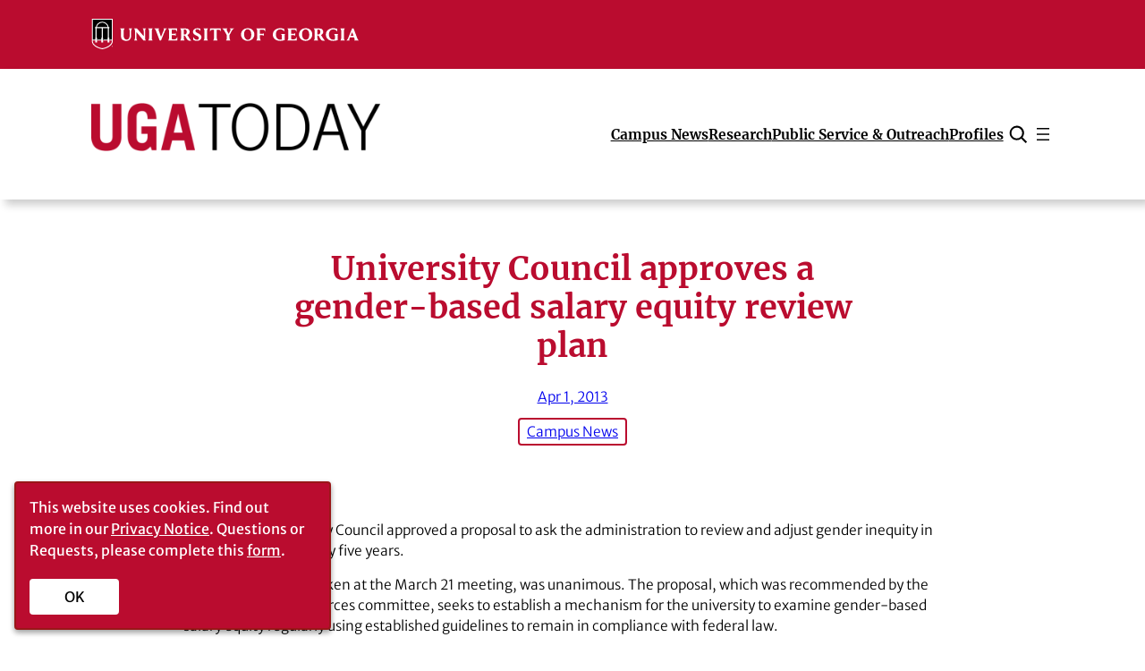

--- FILE ---
content_type: text/html; charset=UTF-8
request_url: https://news.uga.edu/university-council-approves-a-gender-based-salary-equity-review-plan/
body_size: 35753
content:
<!DOCTYPE html>
<html lang="en-US">
<head>
	<meta charset="UTF-8" /><script type="text/javascript">(window.NREUM||(NREUM={})).init={ajax:{deny_list:["bam.nr-data.net"]},feature_flags:["soft_nav"]};(window.NREUM||(NREUM={})).loader_config={licenseKey:"faae95e2ff",applicationID:"61347132",browserID:"61478656"};;/*! For license information please see nr-loader-rum-1.308.0.min.js.LICENSE.txt */
(()=>{var e,t,r={163:(e,t,r)=>{"use strict";r.d(t,{j:()=>E});var n=r(384),i=r(1741);var a=r(2555);r(860).K7.genericEvents;const s="experimental.resources",o="register",c=e=>{if(!e||"string"!=typeof e)return!1;try{document.createDocumentFragment().querySelector(e)}catch{return!1}return!0};var d=r(2614),u=r(944),l=r(8122);const f="[data-nr-mask]",g=e=>(0,l.a)(e,(()=>{const e={feature_flags:[],experimental:{allow_registered_children:!1,resources:!1},mask_selector:"*",block_selector:"[data-nr-block]",mask_input_options:{color:!1,date:!1,"datetime-local":!1,email:!1,month:!1,number:!1,range:!1,search:!1,tel:!1,text:!1,time:!1,url:!1,week:!1,textarea:!1,select:!1,password:!0}};return{ajax:{deny_list:void 0,block_internal:!0,enabled:!0,autoStart:!0},api:{get allow_registered_children(){return e.feature_flags.includes(o)||e.experimental.allow_registered_children},set allow_registered_children(t){e.experimental.allow_registered_children=t},duplicate_registered_data:!1},browser_consent_mode:{enabled:!1},distributed_tracing:{enabled:void 0,exclude_newrelic_header:void 0,cors_use_newrelic_header:void 0,cors_use_tracecontext_headers:void 0,allowed_origins:void 0},get feature_flags(){return e.feature_flags},set feature_flags(t){e.feature_flags=t},generic_events:{enabled:!0,autoStart:!0},harvest:{interval:30},jserrors:{enabled:!0,autoStart:!0},logging:{enabled:!0,autoStart:!0},metrics:{enabled:!0,autoStart:!0},obfuscate:void 0,page_action:{enabled:!0},page_view_event:{enabled:!0,autoStart:!0},page_view_timing:{enabled:!0,autoStart:!0},performance:{capture_marks:!1,capture_measures:!1,capture_detail:!0,resources:{get enabled(){return e.feature_flags.includes(s)||e.experimental.resources},set enabled(t){e.experimental.resources=t},asset_types:[],first_party_domains:[],ignore_newrelic:!0}},privacy:{cookies_enabled:!0},proxy:{assets:void 0,beacon:void 0},session:{expiresMs:d.wk,inactiveMs:d.BB},session_replay:{autoStart:!0,enabled:!1,preload:!1,sampling_rate:10,error_sampling_rate:100,collect_fonts:!1,inline_images:!1,fix_stylesheets:!0,mask_all_inputs:!0,get mask_text_selector(){return e.mask_selector},set mask_text_selector(t){c(t)?e.mask_selector="".concat(t,",").concat(f):""===t||null===t?e.mask_selector=f:(0,u.R)(5,t)},get block_class(){return"nr-block"},get ignore_class(){return"nr-ignore"},get mask_text_class(){return"nr-mask"},get block_selector(){return e.block_selector},set block_selector(t){c(t)?e.block_selector+=",".concat(t):""!==t&&(0,u.R)(6,t)},get mask_input_options(){return e.mask_input_options},set mask_input_options(t){t&&"object"==typeof t?e.mask_input_options={...t,password:!0}:(0,u.R)(7,t)}},session_trace:{enabled:!0,autoStart:!0},soft_navigations:{enabled:!0,autoStart:!0},spa:{enabled:!0,autoStart:!0},ssl:void 0,user_actions:{enabled:!0,elementAttributes:["id","className","tagName","type"]}}})());var p=r(6154),m=r(9324);let h=0;const v={buildEnv:m.F3,distMethod:m.Xs,version:m.xv,originTime:p.WN},b={consented:!1},y={appMetadata:{},get consented(){return this.session?.state?.consent||b.consented},set consented(e){b.consented=e},customTransaction:void 0,denyList:void 0,disabled:!1,harvester:void 0,isolatedBacklog:!1,isRecording:!1,loaderType:void 0,maxBytes:3e4,obfuscator:void 0,onerror:void 0,ptid:void 0,releaseIds:{},session:void 0,timeKeeper:void 0,registeredEntities:[],jsAttributesMetadata:{bytes:0},get harvestCount(){return++h}},_=e=>{const t=(0,l.a)(e,y),r=Object.keys(v).reduce((e,t)=>(e[t]={value:v[t],writable:!1,configurable:!0,enumerable:!0},e),{});return Object.defineProperties(t,r)};var w=r(5701);const x=e=>{const t=e.startsWith("http");e+="/",r.p=t?e:"https://"+e};var R=r(7836),k=r(3241);const A={accountID:void 0,trustKey:void 0,agentID:void 0,licenseKey:void 0,applicationID:void 0,xpid:void 0},S=e=>(0,l.a)(e,A),T=new Set;function E(e,t={},r,s){let{init:o,info:c,loader_config:d,runtime:u={},exposed:l=!0}=t;if(!c){const e=(0,n.pV)();o=e.init,c=e.info,d=e.loader_config}e.init=g(o||{}),e.loader_config=S(d||{}),c.jsAttributes??={},p.bv&&(c.jsAttributes.isWorker=!0),e.info=(0,a.D)(c);const f=e.init,m=[c.beacon,c.errorBeacon];T.has(e.agentIdentifier)||(f.proxy.assets&&(x(f.proxy.assets),m.push(f.proxy.assets)),f.proxy.beacon&&m.push(f.proxy.beacon),e.beacons=[...m],function(e){const t=(0,n.pV)();Object.getOwnPropertyNames(i.W.prototype).forEach(r=>{const n=i.W.prototype[r];if("function"!=typeof n||"constructor"===n)return;let a=t[r];e[r]&&!1!==e.exposed&&"micro-agent"!==e.runtime?.loaderType&&(t[r]=(...t)=>{const n=e[r](...t);return a?a(...t):n})})}(e),(0,n.US)("activatedFeatures",w.B)),u.denyList=[...f.ajax.deny_list||[],...f.ajax.block_internal?m:[]],u.ptid=e.agentIdentifier,u.loaderType=r,e.runtime=_(u),T.has(e.agentIdentifier)||(e.ee=R.ee.get(e.agentIdentifier),e.exposed=l,(0,k.W)({agentIdentifier:e.agentIdentifier,drained:!!w.B?.[e.agentIdentifier],type:"lifecycle",name:"initialize",feature:void 0,data:e.config})),T.add(e.agentIdentifier)}},384:(e,t,r)=>{"use strict";r.d(t,{NT:()=>s,US:()=>u,Zm:()=>o,bQ:()=>d,dV:()=>c,pV:()=>l});var n=r(6154),i=r(1863),a=r(1910);const s={beacon:"bam.nr-data.net",errorBeacon:"bam.nr-data.net"};function o(){return n.gm.NREUM||(n.gm.NREUM={}),void 0===n.gm.newrelic&&(n.gm.newrelic=n.gm.NREUM),n.gm.NREUM}function c(){let e=o();return e.o||(e.o={ST:n.gm.setTimeout,SI:n.gm.setImmediate||n.gm.setInterval,CT:n.gm.clearTimeout,XHR:n.gm.XMLHttpRequest,REQ:n.gm.Request,EV:n.gm.Event,PR:n.gm.Promise,MO:n.gm.MutationObserver,FETCH:n.gm.fetch,WS:n.gm.WebSocket},(0,a.i)(...Object.values(e.o))),e}function d(e,t){let r=o();r.initializedAgents??={},t.initializedAt={ms:(0,i.t)(),date:new Date},r.initializedAgents[e]=t}function u(e,t){o()[e]=t}function l(){return function(){let e=o();const t=e.info||{};e.info={beacon:s.beacon,errorBeacon:s.errorBeacon,...t}}(),function(){let e=o();const t=e.init||{};e.init={...t}}(),c(),function(){let e=o();const t=e.loader_config||{};e.loader_config={...t}}(),o()}},782:(e,t,r)=>{"use strict";r.d(t,{T:()=>n});const n=r(860).K7.pageViewTiming},860:(e,t,r)=>{"use strict";r.d(t,{$J:()=>u,K7:()=>c,P3:()=>d,XX:()=>i,Yy:()=>o,df:()=>a,qY:()=>n,v4:()=>s});const n="events",i="jserrors",a="browser/blobs",s="rum",o="browser/logs",c={ajax:"ajax",genericEvents:"generic_events",jserrors:i,logging:"logging",metrics:"metrics",pageAction:"page_action",pageViewEvent:"page_view_event",pageViewTiming:"page_view_timing",sessionReplay:"session_replay",sessionTrace:"session_trace",softNav:"soft_navigations",spa:"spa"},d={[c.pageViewEvent]:1,[c.pageViewTiming]:2,[c.metrics]:3,[c.jserrors]:4,[c.spa]:5,[c.ajax]:6,[c.sessionTrace]:7,[c.softNav]:8,[c.sessionReplay]:9,[c.logging]:10,[c.genericEvents]:11},u={[c.pageViewEvent]:s,[c.pageViewTiming]:n,[c.ajax]:n,[c.spa]:n,[c.softNav]:n,[c.metrics]:i,[c.jserrors]:i,[c.sessionTrace]:a,[c.sessionReplay]:a,[c.logging]:o,[c.genericEvents]:"ins"}},944:(e,t,r)=>{"use strict";r.d(t,{R:()=>i});var n=r(3241);function i(e,t){"function"==typeof console.debug&&(console.debug("New Relic Warning: https://github.com/newrelic/newrelic-browser-agent/blob/main/docs/warning-codes.md#".concat(e),t),(0,n.W)({agentIdentifier:null,drained:null,type:"data",name:"warn",feature:"warn",data:{code:e,secondary:t}}))}},1687:(e,t,r)=>{"use strict";r.d(t,{Ak:()=>d,Ze:()=>f,x3:()=>u});var n=r(3241),i=r(7836),a=r(3606),s=r(860),o=r(2646);const c={};function d(e,t){const r={staged:!1,priority:s.P3[t]||0};l(e),c[e].get(t)||c[e].set(t,r)}function u(e,t){e&&c[e]&&(c[e].get(t)&&c[e].delete(t),p(e,t,!1),c[e].size&&g(e))}function l(e){if(!e)throw new Error("agentIdentifier required");c[e]||(c[e]=new Map)}function f(e="",t="feature",r=!1){if(l(e),!e||!c[e].get(t)||r)return p(e,t);c[e].get(t).staged=!0,g(e)}function g(e){const t=Array.from(c[e]);t.every(([e,t])=>t.staged)&&(t.sort((e,t)=>e[1].priority-t[1].priority),t.forEach(([t])=>{c[e].delete(t),p(e,t)}))}function p(e,t,r=!0){const s=e?i.ee.get(e):i.ee,c=a.i.handlers;if(!s.aborted&&s.backlog&&c){if((0,n.W)({agentIdentifier:e,type:"lifecycle",name:"drain",feature:t}),r){const e=s.backlog[t],r=c[t];if(r){for(let t=0;e&&t<e.length;++t)m(e[t],r);Object.entries(r).forEach(([e,t])=>{Object.values(t||{}).forEach(t=>{t[0]?.on&&t[0]?.context()instanceof o.y&&t[0].on(e,t[1])})})}}s.isolatedBacklog||delete c[t],s.backlog[t]=null,s.emit("drain-"+t,[])}}function m(e,t){var r=e[1];Object.values(t[r]||{}).forEach(t=>{var r=e[0];if(t[0]===r){var n=t[1],i=e[3],a=e[2];n.apply(i,a)}})}},1738:(e,t,r)=>{"use strict";r.d(t,{U:()=>g,Y:()=>f});var n=r(3241),i=r(9908),a=r(1863),s=r(944),o=r(5701),c=r(3969),d=r(8362),u=r(860),l=r(4261);function f(e,t,r,a){const f=a||r;!f||f[e]&&f[e]!==d.d.prototype[e]||(f[e]=function(){(0,i.p)(c.xV,["API/"+e+"/called"],void 0,u.K7.metrics,r.ee),(0,n.W)({agentIdentifier:r.agentIdentifier,drained:!!o.B?.[r.agentIdentifier],type:"data",name:"api",feature:l.Pl+e,data:{}});try{return t.apply(this,arguments)}catch(e){(0,s.R)(23,e)}})}function g(e,t,r,n,s){const o=e.info;null===r?delete o.jsAttributes[t]:o.jsAttributes[t]=r,(s||null===r)&&(0,i.p)(l.Pl+n,[(0,a.t)(),t,r],void 0,"session",e.ee)}},1741:(e,t,r)=>{"use strict";r.d(t,{W:()=>a});var n=r(944),i=r(4261);class a{#e(e,...t){if(this[e]!==a.prototype[e])return this[e](...t);(0,n.R)(35,e)}addPageAction(e,t){return this.#e(i.hG,e,t)}register(e){return this.#e(i.eY,e)}recordCustomEvent(e,t){return this.#e(i.fF,e,t)}setPageViewName(e,t){return this.#e(i.Fw,e,t)}setCustomAttribute(e,t,r){return this.#e(i.cD,e,t,r)}noticeError(e,t){return this.#e(i.o5,e,t)}setUserId(e,t=!1){return this.#e(i.Dl,e,t)}setApplicationVersion(e){return this.#e(i.nb,e)}setErrorHandler(e){return this.#e(i.bt,e)}addRelease(e,t){return this.#e(i.k6,e,t)}log(e,t){return this.#e(i.$9,e,t)}start(){return this.#e(i.d3)}finished(e){return this.#e(i.BL,e)}recordReplay(){return this.#e(i.CH)}pauseReplay(){return this.#e(i.Tb)}addToTrace(e){return this.#e(i.U2,e)}setCurrentRouteName(e){return this.#e(i.PA,e)}interaction(e){return this.#e(i.dT,e)}wrapLogger(e,t,r){return this.#e(i.Wb,e,t,r)}measure(e,t){return this.#e(i.V1,e,t)}consent(e){return this.#e(i.Pv,e)}}},1863:(e,t,r)=>{"use strict";function n(){return Math.floor(performance.now())}r.d(t,{t:()=>n})},1910:(e,t,r)=>{"use strict";r.d(t,{i:()=>a});var n=r(944);const i=new Map;function a(...e){return e.every(e=>{if(i.has(e))return i.get(e);const t="function"==typeof e?e.toString():"",r=t.includes("[native code]"),a=t.includes("nrWrapper");return r||a||(0,n.R)(64,e?.name||t),i.set(e,r),r})}},2555:(e,t,r)=>{"use strict";r.d(t,{D:()=>o,f:()=>s});var n=r(384),i=r(8122);const a={beacon:n.NT.beacon,errorBeacon:n.NT.errorBeacon,licenseKey:void 0,applicationID:void 0,sa:void 0,queueTime:void 0,applicationTime:void 0,ttGuid:void 0,user:void 0,account:void 0,product:void 0,extra:void 0,jsAttributes:{},userAttributes:void 0,atts:void 0,transactionName:void 0,tNamePlain:void 0};function s(e){try{return!!e.licenseKey&&!!e.errorBeacon&&!!e.applicationID}catch(e){return!1}}const o=e=>(0,i.a)(e,a)},2614:(e,t,r)=>{"use strict";r.d(t,{BB:()=>s,H3:()=>n,g:()=>d,iL:()=>c,tS:()=>o,uh:()=>i,wk:()=>a});const n="NRBA",i="SESSION",a=144e5,s=18e5,o={STARTED:"session-started",PAUSE:"session-pause",RESET:"session-reset",RESUME:"session-resume",UPDATE:"session-update"},c={SAME_TAB:"same-tab",CROSS_TAB:"cross-tab"},d={OFF:0,FULL:1,ERROR:2}},2646:(e,t,r)=>{"use strict";r.d(t,{y:()=>n});class n{constructor(e){this.contextId=e}}},2843:(e,t,r)=>{"use strict";r.d(t,{G:()=>a,u:()=>i});var n=r(3878);function i(e,t=!1,r,i){(0,n.DD)("visibilitychange",function(){if(t)return void("hidden"===document.visibilityState&&e());e(document.visibilityState)},r,i)}function a(e,t,r){(0,n.sp)("pagehide",e,t,r)}},3241:(e,t,r)=>{"use strict";r.d(t,{W:()=>a});var n=r(6154);const i="newrelic";function a(e={}){try{n.gm.dispatchEvent(new CustomEvent(i,{detail:e}))}catch(e){}}},3606:(e,t,r)=>{"use strict";r.d(t,{i:()=>a});var n=r(9908);a.on=s;var i=a.handlers={};function a(e,t,r,a){s(a||n.d,i,e,t,r)}function s(e,t,r,i,a){a||(a="feature"),e||(e=n.d);var s=t[a]=t[a]||{};(s[r]=s[r]||[]).push([e,i])}},3878:(e,t,r)=>{"use strict";function n(e,t){return{capture:e,passive:!1,signal:t}}function i(e,t,r=!1,i){window.addEventListener(e,t,n(r,i))}function a(e,t,r=!1,i){document.addEventListener(e,t,n(r,i))}r.d(t,{DD:()=>a,jT:()=>n,sp:()=>i})},3969:(e,t,r)=>{"use strict";r.d(t,{TZ:()=>n,XG:()=>o,rs:()=>i,xV:()=>s,z_:()=>a});const n=r(860).K7.metrics,i="sm",a="cm",s="storeSupportabilityMetrics",o="storeEventMetrics"},4234:(e,t,r)=>{"use strict";r.d(t,{W:()=>a});var n=r(7836),i=r(1687);class a{constructor(e,t){this.agentIdentifier=e,this.ee=n.ee.get(e),this.featureName=t,this.blocked=!1}deregisterDrain(){(0,i.x3)(this.agentIdentifier,this.featureName)}}},4261:(e,t,r)=>{"use strict";r.d(t,{$9:()=>d,BL:()=>o,CH:()=>g,Dl:()=>_,Fw:()=>y,PA:()=>h,Pl:()=>n,Pv:()=>k,Tb:()=>l,U2:()=>a,V1:()=>R,Wb:()=>x,bt:()=>b,cD:()=>v,d3:()=>w,dT:()=>c,eY:()=>p,fF:()=>f,hG:()=>i,k6:()=>s,nb:()=>m,o5:()=>u});const n="api-",i="addPageAction",a="addToTrace",s="addRelease",o="finished",c="interaction",d="log",u="noticeError",l="pauseReplay",f="recordCustomEvent",g="recordReplay",p="register",m="setApplicationVersion",h="setCurrentRouteName",v="setCustomAttribute",b="setErrorHandler",y="setPageViewName",_="setUserId",w="start",x="wrapLogger",R="measure",k="consent"},5289:(e,t,r)=>{"use strict";r.d(t,{GG:()=>s,Qr:()=>c,sB:()=>o});var n=r(3878),i=r(6389);function a(){return"undefined"==typeof document||"complete"===document.readyState}function s(e,t){if(a())return e();const r=(0,i.J)(e),s=setInterval(()=>{a()&&(clearInterval(s),r())},500);(0,n.sp)("load",r,t)}function o(e){if(a())return e();(0,n.DD)("DOMContentLoaded",e)}function c(e){if(a())return e();(0,n.sp)("popstate",e)}},5607:(e,t,r)=>{"use strict";r.d(t,{W:()=>n});const n=(0,r(9566).bz)()},5701:(e,t,r)=>{"use strict";r.d(t,{B:()=>a,t:()=>s});var n=r(3241);const i=new Set,a={};function s(e,t){const r=t.agentIdentifier;a[r]??={},e&&"object"==typeof e&&(i.has(r)||(t.ee.emit("rumresp",[e]),a[r]=e,i.add(r),(0,n.W)({agentIdentifier:r,loaded:!0,drained:!0,type:"lifecycle",name:"load",feature:void 0,data:e})))}},6154:(e,t,r)=>{"use strict";r.d(t,{OF:()=>c,RI:()=>i,WN:()=>u,bv:()=>a,eN:()=>l,gm:()=>s,mw:()=>o,sb:()=>d});var n=r(1863);const i="undefined"!=typeof window&&!!window.document,a="undefined"!=typeof WorkerGlobalScope&&("undefined"!=typeof self&&self instanceof WorkerGlobalScope&&self.navigator instanceof WorkerNavigator||"undefined"!=typeof globalThis&&globalThis instanceof WorkerGlobalScope&&globalThis.navigator instanceof WorkerNavigator),s=i?window:"undefined"!=typeof WorkerGlobalScope&&("undefined"!=typeof self&&self instanceof WorkerGlobalScope&&self||"undefined"!=typeof globalThis&&globalThis instanceof WorkerGlobalScope&&globalThis),o=Boolean("hidden"===s?.document?.visibilityState),c=/iPad|iPhone|iPod/.test(s.navigator?.userAgent),d=c&&"undefined"==typeof SharedWorker,u=((()=>{const e=s.navigator?.userAgent?.match(/Firefox[/\s](\d+\.\d+)/);Array.isArray(e)&&e.length>=2&&e[1]})(),Date.now()-(0,n.t)()),l=()=>"undefined"!=typeof PerformanceNavigationTiming&&s?.performance?.getEntriesByType("navigation")?.[0]?.responseStart},6389:(e,t,r)=>{"use strict";function n(e,t=500,r={}){const n=r?.leading||!1;let i;return(...r)=>{n&&void 0===i&&(e.apply(this,r),i=setTimeout(()=>{i=clearTimeout(i)},t)),n||(clearTimeout(i),i=setTimeout(()=>{e.apply(this,r)},t))}}function i(e){let t=!1;return(...r)=>{t||(t=!0,e.apply(this,r))}}r.d(t,{J:()=>i,s:()=>n})},6630:(e,t,r)=>{"use strict";r.d(t,{T:()=>n});const n=r(860).K7.pageViewEvent},7699:(e,t,r)=>{"use strict";r.d(t,{It:()=>a,KC:()=>o,No:()=>i,qh:()=>s});var n=r(860);const i=16e3,a=1e6,s="SESSION_ERROR",o={[n.K7.logging]:!0,[n.K7.genericEvents]:!1,[n.K7.jserrors]:!1,[n.K7.ajax]:!1}},7836:(e,t,r)=>{"use strict";r.d(t,{P:()=>o,ee:()=>c});var n=r(384),i=r(8990),a=r(2646),s=r(5607);const o="nr@context:".concat(s.W),c=function e(t,r){var n={},s={},u={},l=!1;try{l=16===r.length&&d.initializedAgents?.[r]?.runtime.isolatedBacklog}catch(e){}var f={on:p,addEventListener:p,removeEventListener:function(e,t){var r=n[e];if(!r)return;for(var i=0;i<r.length;i++)r[i]===t&&r.splice(i,1)},emit:function(e,r,n,i,a){!1!==a&&(a=!0);if(c.aborted&&!i)return;t&&a&&t.emit(e,r,n);var o=g(n);m(e).forEach(e=>{e.apply(o,r)});var d=v()[s[e]];d&&d.push([f,e,r,o]);return o},get:h,listeners:m,context:g,buffer:function(e,t){const r=v();if(t=t||"feature",f.aborted)return;Object.entries(e||{}).forEach(([e,n])=>{s[n]=t,t in r||(r[t]=[])})},abort:function(){f._aborted=!0,Object.keys(f.backlog).forEach(e=>{delete f.backlog[e]})},isBuffering:function(e){return!!v()[s[e]]},debugId:r,backlog:l?{}:t&&"object"==typeof t.backlog?t.backlog:{},isolatedBacklog:l};return Object.defineProperty(f,"aborted",{get:()=>{let e=f._aborted||!1;return e||(t&&(e=t.aborted),e)}}),f;function g(e){return e&&e instanceof a.y?e:e?(0,i.I)(e,o,()=>new a.y(o)):new a.y(o)}function p(e,t){n[e]=m(e).concat(t)}function m(e){return n[e]||[]}function h(t){return u[t]=u[t]||e(f,t)}function v(){return f.backlog}}(void 0,"globalEE"),d=(0,n.Zm)();d.ee||(d.ee=c)},8122:(e,t,r)=>{"use strict";r.d(t,{a:()=>i});var n=r(944);function i(e,t){try{if(!e||"object"!=typeof e)return(0,n.R)(3);if(!t||"object"!=typeof t)return(0,n.R)(4);const r=Object.create(Object.getPrototypeOf(t),Object.getOwnPropertyDescriptors(t)),a=0===Object.keys(r).length?e:r;for(let s in a)if(void 0!==e[s])try{if(null===e[s]){r[s]=null;continue}Array.isArray(e[s])&&Array.isArray(t[s])?r[s]=Array.from(new Set([...e[s],...t[s]])):"object"==typeof e[s]&&"object"==typeof t[s]?r[s]=i(e[s],t[s]):r[s]=e[s]}catch(e){r[s]||(0,n.R)(1,e)}return r}catch(e){(0,n.R)(2,e)}}},8362:(e,t,r)=>{"use strict";r.d(t,{d:()=>a});var n=r(9566),i=r(1741);class a extends i.W{agentIdentifier=(0,n.LA)(16)}},8374:(e,t,r)=>{r.nc=(()=>{try{return document?.currentScript?.nonce}catch(e){}return""})()},8990:(e,t,r)=>{"use strict";r.d(t,{I:()=>i});var n=Object.prototype.hasOwnProperty;function i(e,t,r){if(n.call(e,t))return e[t];var i=r();if(Object.defineProperty&&Object.keys)try{return Object.defineProperty(e,t,{value:i,writable:!0,enumerable:!1}),i}catch(e){}return e[t]=i,i}},9324:(e,t,r)=>{"use strict";r.d(t,{F3:()=>i,Xs:()=>a,xv:()=>n});const n="1.308.0",i="PROD",a="CDN"},9566:(e,t,r)=>{"use strict";r.d(t,{LA:()=>o,bz:()=>s});var n=r(6154);const i="xxxxxxxx-xxxx-4xxx-yxxx-xxxxxxxxxxxx";function a(e,t){return e?15&e[t]:16*Math.random()|0}function s(){const e=n.gm?.crypto||n.gm?.msCrypto;let t,r=0;return e&&e.getRandomValues&&(t=e.getRandomValues(new Uint8Array(30))),i.split("").map(e=>"x"===e?a(t,r++).toString(16):"y"===e?(3&a()|8).toString(16):e).join("")}function o(e){const t=n.gm?.crypto||n.gm?.msCrypto;let r,i=0;t&&t.getRandomValues&&(r=t.getRandomValues(new Uint8Array(e)));const s=[];for(var o=0;o<e;o++)s.push(a(r,i++).toString(16));return s.join("")}},9908:(e,t,r)=>{"use strict";r.d(t,{d:()=>n,p:()=>i});var n=r(7836).ee.get("handle");function i(e,t,r,i,a){a?(a.buffer([e],i),a.emit(e,t,r)):(n.buffer([e],i),n.emit(e,t,r))}}},n={};function i(e){var t=n[e];if(void 0!==t)return t.exports;var a=n[e]={exports:{}};return r[e](a,a.exports,i),a.exports}i.m=r,i.d=(e,t)=>{for(var r in t)i.o(t,r)&&!i.o(e,r)&&Object.defineProperty(e,r,{enumerable:!0,get:t[r]})},i.f={},i.e=e=>Promise.all(Object.keys(i.f).reduce((t,r)=>(i.f[r](e,t),t),[])),i.u=e=>"nr-rum-1.308.0.min.js",i.o=(e,t)=>Object.prototype.hasOwnProperty.call(e,t),e={},t="NRBA-1.308.0.PROD:",i.l=(r,n,a,s)=>{if(e[r])e[r].push(n);else{var o,c;if(void 0!==a)for(var d=document.getElementsByTagName("script"),u=0;u<d.length;u++){var l=d[u];if(l.getAttribute("src")==r||l.getAttribute("data-webpack")==t+a){o=l;break}}if(!o){c=!0;var f={296:"sha512-+MIMDsOcckGXa1EdWHqFNv7P+JUkd5kQwCBr3KE6uCvnsBNUrdSt4a/3/L4j4TxtnaMNjHpza2/erNQbpacJQA=="};(o=document.createElement("script")).charset="utf-8",i.nc&&o.setAttribute("nonce",i.nc),o.setAttribute("data-webpack",t+a),o.src=r,0!==o.src.indexOf(window.location.origin+"/")&&(o.crossOrigin="anonymous"),f[s]&&(o.integrity=f[s])}e[r]=[n];var g=(t,n)=>{o.onerror=o.onload=null,clearTimeout(p);var i=e[r];if(delete e[r],o.parentNode&&o.parentNode.removeChild(o),i&&i.forEach(e=>e(n)),t)return t(n)},p=setTimeout(g.bind(null,void 0,{type:"timeout",target:o}),12e4);o.onerror=g.bind(null,o.onerror),o.onload=g.bind(null,o.onload),c&&document.head.appendChild(o)}},i.r=e=>{"undefined"!=typeof Symbol&&Symbol.toStringTag&&Object.defineProperty(e,Symbol.toStringTag,{value:"Module"}),Object.defineProperty(e,"__esModule",{value:!0})},i.p="https://js-agent.newrelic.com/",(()=>{var e={374:0,840:0};i.f.j=(t,r)=>{var n=i.o(e,t)?e[t]:void 0;if(0!==n)if(n)r.push(n[2]);else{var a=new Promise((r,i)=>n=e[t]=[r,i]);r.push(n[2]=a);var s=i.p+i.u(t),o=new Error;i.l(s,r=>{if(i.o(e,t)&&(0!==(n=e[t])&&(e[t]=void 0),n)){var a=r&&("load"===r.type?"missing":r.type),s=r&&r.target&&r.target.src;o.message="Loading chunk "+t+" failed: ("+a+": "+s+")",o.name="ChunkLoadError",o.type=a,o.request=s,n[1](o)}},"chunk-"+t,t)}};var t=(t,r)=>{var n,a,[s,o,c]=r,d=0;if(s.some(t=>0!==e[t])){for(n in o)i.o(o,n)&&(i.m[n]=o[n]);if(c)c(i)}for(t&&t(r);d<s.length;d++)a=s[d],i.o(e,a)&&e[a]&&e[a][0](),e[a]=0},r=self["webpackChunk:NRBA-1.308.0.PROD"]=self["webpackChunk:NRBA-1.308.0.PROD"]||[];r.forEach(t.bind(null,0)),r.push=t.bind(null,r.push.bind(r))})(),(()=>{"use strict";i(8374);var e=i(8362),t=i(860);const r=Object.values(t.K7);var n=i(163);var a=i(9908),s=i(1863),o=i(4261),c=i(1738);var d=i(1687),u=i(4234),l=i(5289),f=i(6154),g=i(944),p=i(384);const m=e=>f.RI&&!0===e?.privacy.cookies_enabled;function h(e){return!!(0,p.dV)().o.MO&&m(e)&&!0===e?.session_trace.enabled}var v=i(6389),b=i(7699);class y extends u.W{constructor(e,t){super(e.agentIdentifier,t),this.agentRef=e,this.abortHandler=void 0,this.featAggregate=void 0,this.loadedSuccessfully=void 0,this.onAggregateImported=new Promise(e=>{this.loadedSuccessfully=e}),this.deferred=Promise.resolve(),!1===e.init[this.featureName].autoStart?this.deferred=new Promise((t,r)=>{this.ee.on("manual-start-all",(0,v.J)(()=>{(0,d.Ak)(e.agentIdentifier,this.featureName),t()}))}):(0,d.Ak)(e.agentIdentifier,t)}importAggregator(e,t,r={}){if(this.featAggregate)return;const n=async()=>{let n;await this.deferred;try{if(m(e.init)){const{setupAgentSession:t}=await i.e(296).then(i.bind(i,3305));n=t(e)}}catch(e){(0,g.R)(20,e),this.ee.emit("internal-error",[e]),(0,a.p)(b.qh,[e],void 0,this.featureName,this.ee)}try{if(!this.#t(this.featureName,n,e.init))return(0,d.Ze)(this.agentIdentifier,this.featureName),void this.loadedSuccessfully(!1);const{Aggregate:i}=await t();this.featAggregate=new i(e,r),e.runtime.harvester.initializedAggregates.push(this.featAggregate),this.loadedSuccessfully(!0)}catch(e){(0,g.R)(34,e),this.abortHandler?.(),(0,d.Ze)(this.agentIdentifier,this.featureName,!0),this.loadedSuccessfully(!1),this.ee&&this.ee.abort()}};f.RI?(0,l.GG)(()=>n(),!0):n()}#t(e,r,n){if(this.blocked)return!1;switch(e){case t.K7.sessionReplay:return h(n)&&!!r;case t.K7.sessionTrace:return!!r;default:return!0}}}var _=i(6630),w=i(2614),x=i(3241);class R extends y{static featureName=_.T;constructor(e){var t;super(e,_.T),this.setupInspectionEvents(e.agentIdentifier),t=e,(0,c.Y)(o.Fw,function(e,r){"string"==typeof e&&("/"!==e.charAt(0)&&(e="/"+e),t.runtime.customTransaction=(r||"http://custom.transaction")+e,(0,a.p)(o.Pl+o.Fw,[(0,s.t)()],void 0,void 0,t.ee))},t),this.importAggregator(e,()=>i.e(296).then(i.bind(i,3943)))}setupInspectionEvents(e){const t=(t,r)=>{t&&(0,x.W)({agentIdentifier:e,timeStamp:t.timeStamp,loaded:"complete"===t.target.readyState,type:"window",name:r,data:t.target.location+""})};(0,l.sB)(e=>{t(e,"DOMContentLoaded")}),(0,l.GG)(e=>{t(e,"load")}),(0,l.Qr)(e=>{t(e,"navigate")}),this.ee.on(w.tS.UPDATE,(t,r)=>{(0,x.W)({agentIdentifier:e,type:"lifecycle",name:"session",data:r})})}}class k extends e.d{constructor(e){var t;(super(),f.gm)?(this.features={},(0,p.bQ)(this.agentIdentifier,this),this.desiredFeatures=new Set(e.features||[]),this.desiredFeatures.add(R),(0,n.j)(this,e,e.loaderType||"agent"),t=this,(0,c.Y)(o.cD,function(e,r,n=!1){if("string"==typeof e){if(["string","number","boolean"].includes(typeof r)||null===r)return(0,c.U)(t,e,r,o.cD,n);(0,g.R)(40,typeof r)}else(0,g.R)(39,typeof e)},t),function(e){(0,c.Y)(o.Dl,function(t,r=!1){if("string"!=typeof t&&null!==t)return void(0,g.R)(41,typeof t);const n=e.info.jsAttributes["enduser.id"];r&&null!=n&&n!==t?(0,a.p)(o.Pl+"setUserIdAndResetSession",[t],void 0,"session",e.ee):(0,c.U)(e,"enduser.id",t,o.Dl,!0)},e)}(this),function(e){(0,c.Y)(o.nb,function(t){if("string"==typeof t||null===t)return(0,c.U)(e,"application.version",t,o.nb,!1);(0,g.R)(42,typeof t)},e)}(this),function(e){(0,c.Y)(o.d3,function(){e.ee.emit("manual-start-all")},e)}(this),function(e){(0,c.Y)(o.Pv,function(t=!0){if("boolean"==typeof t){if((0,a.p)(o.Pl+o.Pv,[t],void 0,"session",e.ee),e.runtime.consented=t,t){const t=e.features.page_view_event;t.onAggregateImported.then(e=>{const r=t.featAggregate;e&&!r.sentRum&&r.sendRum()})}}else(0,g.R)(65,typeof t)},e)}(this),this.run()):(0,g.R)(21)}get config(){return{info:this.info,init:this.init,loader_config:this.loader_config,runtime:this.runtime}}get api(){return this}run(){try{const e=function(e){const t={};return r.forEach(r=>{t[r]=!!e[r]?.enabled}),t}(this.init),n=[...this.desiredFeatures];n.sort((e,r)=>t.P3[e.featureName]-t.P3[r.featureName]),n.forEach(r=>{if(!e[r.featureName]&&r.featureName!==t.K7.pageViewEvent)return;if(r.featureName===t.K7.spa)return void(0,g.R)(67);const n=function(e){switch(e){case t.K7.ajax:return[t.K7.jserrors];case t.K7.sessionTrace:return[t.K7.ajax,t.K7.pageViewEvent];case t.K7.sessionReplay:return[t.K7.sessionTrace];case t.K7.pageViewTiming:return[t.K7.pageViewEvent];default:return[]}}(r.featureName).filter(e=>!(e in this.features));n.length>0&&(0,g.R)(36,{targetFeature:r.featureName,missingDependencies:n}),this.features[r.featureName]=new r(this)})}catch(e){(0,g.R)(22,e);for(const e in this.features)this.features[e].abortHandler?.();const t=(0,p.Zm)();delete t.initializedAgents[this.agentIdentifier]?.features,delete this.sharedAggregator;return t.ee.get(this.agentIdentifier).abort(),!1}}}var A=i(2843),S=i(782);class T extends y{static featureName=S.T;constructor(e){super(e,S.T),f.RI&&((0,A.u)(()=>(0,a.p)("docHidden",[(0,s.t)()],void 0,S.T,this.ee),!0),(0,A.G)(()=>(0,a.p)("winPagehide",[(0,s.t)()],void 0,S.T,this.ee)),this.importAggregator(e,()=>i.e(296).then(i.bind(i,2117))))}}var E=i(3969);class I extends y{static featureName=E.TZ;constructor(e){super(e,E.TZ),f.RI&&document.addEventListener("securitypolicyviolation",e=>{(0,a.p)(E.xV,["Generic/CSPViolation/Detected"],void 0,this.featureName,this.ee)}),this.importAggregator(e,()=>i.e(296).then(i.bind(i,9623)))}}new k({features:[R,T,I],loaderType:"lite"})})()})();</script>
	<meta name="viewport" content="width=device-width, initial-scale=1" />
<meta name='robots' content='index, follow, max-image-preview:large, max-snippet:-1, max-video-preview:-1' />

<!-- Google Tag Manager for WordPress by gtm4wp.com -->
<script data-cfasync="false" data-pagespeed-no-defer>
	var gtm4wp_datalayer_name = "dataLayer";
	var dataLayer = dataLayer || [];
</script>
<!-- End Google Tag Manager for WordPress by gtm4wp.com -->
	<!-- This site is optimized with the Yoast SEO plugin v26.8 - https://yoast.com/product/yoast-seo-wordpress/ -->
	<meta name="description" content="The University Council approved a proposal to ask the administration to review and adjust gender inequity in salaries every five years. The vote, taken at" />
	<link rel="canonical" href="https://news.uga.edu/university-council-approves-a-gender-based-salary-equity-review-plan/" />
	<meta property="og:locale" content="en_US" />
	<meta property="og:type" content="article" />
	<meta property="og:title" content="University Council approves a gender-based salary equity review plan - UGA Today" />
	<meta property="og:description" content="The University Council approved a proposal to ask the administration to review and adjust gender inequity in salaries every five years. The vote, taken at" />
	<meta property="og:url" content="https://news.uga.edu/university-council-approves-a-gender-based-salary-equity-review-plan/" />
	<meta property="og:site_name" content="UGA Today" />
	<meta property="article:publisher" content="https://www.facebook.com/universityofga" />
	<meta property="article:published_time" content="2013-04-01T14:00:31+00:00" />
	<meta property="article:modified_time" content="2017-12-12T16:05:24+00:00" />
	<meta name="author" content="_No Author" />
	<meta name="twitter:card" content="summary_large_image" />
	<meta name="twitter:creator" content="@universityofga" />
	<meta name="twitter:site" content="@universityofga" />
	<script type="application/ld+json" class="yoast-schema-graph">{"@context":"https://schema.org","@graph":[{"@type":"NewsArticle","@id":"https://news.uga.edu/university-council-approves-a-gender-based-salary-equity-review-plan/#article","isPartOf":{"@id":"https://news.uga.edu/university-council-approves-a-gender-based-salary-equity-review-plan/"},"author":[{"@id":"https://news.uga.edu/#/schema/person/image/c9ec5b9a5a5666daf5e00011b94c50c8"}],"headline":"University Council approves a gender-based salary equity review plan","datePublished":"2013-04-01T14:00:31+00:00","dateModified":"2017-12-12T16:05:24+00:00","mainEntityOfPage":{"@id":"https://news.uga.edu/university-council-approves-a-gender-based-salary-equity-review-plan/"},"wordCount":75,"commentCount":0,"publisher":{"@id":"https://news.uga.edu/#organization"},"keywords":["Columns","Digest"],"articleSection":["Campus News"],"inLanguage":"en-US"},{"@type":"WebPage","@id":"https://news.uga.edu/university-council-approves-a-gender-based-salary-equity-review-plan/","url":"https://news.uga.edu/university-council-approves-a-gender-based-salary-equity-review-plan/","name":"University Council approves a gender-based salary equity review plan - UGA Today","isPartOf":{"@id":"https://news.uga.edu/#website"},"datePublished":"2013-04-01T14:00:31+00:00","dateModified":"2017-12-12T16:05:24+00:00","description":"The University Council approved a proposal to ask the administration to review and adjust gender inequity in salaries every five years. The vote, taken at","breadcrumb":{"@id":"https://news.uga.edu/university-council-approves-a-gender-based-salary-equity-review-plan/#breadcrumb"},"inLanguage":"en-US","potentialAction":[{"@type":"ReadAction","target":["https://news.uga.edu/university-council-approves-a-gender-based-salary-equity-review-plan/"]}]},{"@type":"BreadcrumbList","@id":"https://news.uga.edu/university-council-approves-a-gender-based-salary-equity-review-plan/#breadcrumb","itemListElement":[{"@type":"ListItem","position":1,"name":"Home","item":"https://news.uga.edu/"},{"@type":"ListItem","position":2,"name":"University Council approves a gender-based salary equity review plan"}]},{"@type":"WebSite","@id":"https://news.uga.edu/#website","url":"https://news.uga.edu/","name":"UGA Today","description":"Today’s top news from the University of Georgia","publisher":{"@id":"https://news.uga.edu/#organization"},"potentialAction":[{"@type":"SearchAction","target":{"@type":"EntryPoint","urlTemplate":"https://news.uga.edu/?s={search_term_string}"},"query-input":{"@type":"PropertyValueSpecification","valueRequired":true,"valueName":"search_term_string"}}],"inLanguage":"en-US"},{"@type":"Organization","@id":"https://news.uga.edu/#organization","name":"University of Georgia","url":"https://news.uga.edu/","logo":{"@type":"ImageObject","inLanguage":"en-US","@id":"https://news.uga.edu/#/schema/logo/image/","url":"https://news.uga.edu/wp-content/uploads/2017/09/RGB-GEORGIA-FS-FC.png","contentUrl":"https://news.uga.edu/wp-content/uploads/2017/09/RGB-GEORGIA-FS-FC.png","width":2574,"height":843,"caption":"University of Georgia"},"image":{"@id":"https://news.uga.edu/#/schema/logo/image/"},"sameAs":["https://www.facebook.com/universityofga","https://x.com/universityofga","https://www.instagram.com/universityofga/","https://www.linkedin.com/school/166638/","https://www.youtube.com/channel/UCmNT8A6kDI_-Xxjlhcm9VRg"]},{"@type":"Person","@id":"https://news.uga.edu/#/schema/person/image/c9ec5b9a5a5666daf5e00011b94c50c8","name":"_No Author","image":{"@type":"ImageObject","inLanguage":"en-US","@id":"https://news.uga.edu/#/schema/person/image/464501276ad2195cbd193df288fc549d","url":"https://secure.gravatar.com/avatar/171f1d6b710f5a4b090ff3330a96b783d128555a2a3ee12a815affc2410d8b95?s=96&d=mm&r=g","contentUrl":"https://secure.gravatar.com/avatar/171f1d6b710f5a4b090ff3330a96b783d128555a2a3ee12a815affc2410d8b95?s=96&d=mm&r=g","caption":"_No Author"},"url":"https://news.uga.edu/author/_no-author/"}]}</script>
	<!-- / Yoast SEO plugin. -->


<title>University Council approves a gender-based salary equity review plan - UGA Today</title>
<link rel="alternate" type="application/rss+xml" title="UGA Today &raquo; Feed" href="https://news.uga.edu/feed/" />
<link rel="alternate" title="oEmbed (JSON)" type="application/json+oembed" href="https://news.uga.edu/wp-json/oembed/1.0/embed?url=https%3A%2F%2Fnews.uga.edu%2Funiversity-council-approves-a-gender-based-salary-equity-review-plan%2F" />
<link rel="alternate" title="oEmbed (XML)" type="text/xml+oembed" href="https://news.uga.edu/wp-json/oembed/1.0/embed?url=https%3A%2F%2Fnews.uga.edu%2Funiversity-council-approves-a-gender-based-salary-equity-review-plan%2F&#038;format=xml" />
<style id='wp-img-auto-sizes-contain-inline-css'>
img:is([sizes=auto i],[sizes^="auto," i]){contain-intrinsic-size:3000px 1500px}
/*# sourceURL=wp-img-auto-sizes-contain-inline-css */
</style>
<link rel='stylesheet' id='uga-today-styles-css' href='https://news.uga.edu/wp-content/themes/uga-today-v2-0/style.css?ver=6.9' media='all' />
<link rel='stylesheet' id='uga-today-responsive-styles-css' href='https://news.uga.edu/wp-content/themes/uga-today-v2-0/assets/css/theme-responsive.css?ver=6.9' media='all' />
<style id='wp-block-image-inline-css'>
.wp-block-image>a,.wp-block-image>figure>a{display:inline-block}.wp-block-image img{box-sizing:border-box;height:auto;max-width:100%;vertical-align:bottom}@media not (prefers-reduced-motion){.wp-block-image img.hide{visibility:hidden}.wp-block-image img.show{animation:show-content-image .4s}}.wp-block-image[style*=border-radius] img,.wp-block-image[style*=border-radius]>a{border-radius:inherit}.wp-block-image.has-custom-border img{box-sizing:border-box}.wp-block-image.aligncenter{text-align:center}.wp-block-image.alignfull>a,.wp-block-image.alignwide>a{width:100%}.wp-block-image.alignfull img,.wp-block-image.alignwide img{height:auto;width:100%}.wp-block-image .aligncenter,.wp-block-image .alignleft,.wp-block-image .alignright,.wp-block-image.aligncenter,.wp-block-image.alignleft,.wp-block-image.alignright{display:table}.wp-block-image .aligncenter>figcaption,.wp-block-image .alignleft>figcaption,.wp-block-image .alignright>figcaption,.wp-block-image.aligncenter>figcaption,.wp-block-image.alignleft>figcaption,.wp-block-image.alignright>figcaption{caption-side:bottom;display:table-caption}.wp-block-image .alignleft{float:left;margin:.5em 1em .5em 0}.wp-block-image .alignright{float:right;margin:.5em 0 .5em 1em}.wp-block-image .aligncenter{margin-left:auto;margin-right:auto}.wp-block-image :where(figcaption){margin-bottom:1em;margin-top:.5em}.wp-block-image.is-style-circle-mask img{border-radius:9999px}@supports ((-webkit-mask-image:none) or (mask-image:none)) or (-webkit-mask-image:none){.wp-block-image.is-style-circle-mask img{border-radius:0;-webkit-mask-image:url('data:image/svg+xml;utf8,<svg viewBox="0 0 100 100" xmlns="http://www.w3.org/2000/svg"><circle cx="50" cy="50" r="50"/></svg>');mask-image:url('data:image/svg+xml;utf8,<svg viewBox="0 0 100 100" xmlns="http://www.w3.org/2000/svg"><circle cx="50" cy="50" r="50"/></svg>');mask-mode:alpha;-webkit-mask-position:center;mask-position:center;-webkit-mask-repeat:no-repeat;mask-repeat:no-repeat;-webkit-mask-size:contain;mask-size:contain}}:root :where(.wp-block-image.is-style-rounded img,.wp-block-image .is-style-rounded img){border-radius:9999px}.wp-block-image figure{margin:0}.wp-lightbox-container{display:flex;flex-direction:column;position:relative}.wp-lightbox-container img{cursor:zoom-in}.wp-lightbox-container img:hover+button{opacity:1}.wp-lightbox-container button{align-items:center;backdrop-filter:blur(16px) saturate(180%);background-color:#5a5a5a40;border:none;border-radius:4px;cursor:zoom-in;display:flex;height:20px;justify-content:center;opacity:0;padding:0;position:absolute;right:16px;text-align:center;top:16px;width:20px;z-index:100}@media not (prefers-reduced-motion){.wp-lightbox-container button{transition:opacity .2s ease}}.wp-lightbox-container button:focus-visible{outline:3px auto #5a5a5a40;outline:3px auto -webkit-focus-ring-color;outline-offset:3px}.wp-lightbox-container button:hover{cursor:pointer;opacity:1}.wp-lightbox-container button:focus{opacity:1}.wp-lightbox-container button:focus,.wp-lightbox-container button:hover,.wp-lightbox-container button:not(:hover):not(:active):not(.has-background){background-color:#5a5a5a40;border:none}.wp-lightbox-overlay{box-sizing:border-box;cursor:zoom-out;height:100vh;left:0;overflow:hidden;position:fixed;top:0;visibility:hidden;width:100%;z-index:100000}.wp-lightbox-overlay .close-button{align-items:center;cursor:pointer;display:flex;justify-content:center;min-height:40px;min-width:40px;padding:0;position:absolute;right:calc(env(safe-area-inset-right) + 16px);top:calc(env(safe-area-inset-top) + 16px);z-index:5000000}.wp-lightbox-overlay .close-button:focus,.wp-lightbox-overlay .close-button:hover,.wp-lightbox-overlay .close-button:not(:hover):not(:active):not(.has-background){background:none;border:none}.wp-lightbox-overlay .lightbox-image-container{height:var(--wp--lightbox-container-height);left:50%;overflow:hidden;position:absolute;top:50%;transform:translate(-50%,-50%);transform-origin:top left;width:var(--wp--lightbox-container-width);z-index:9999999999}.wp-lightbox-overlay .wp-block-image{align-items:center;box-sizing:border-box;display:flex;height:100%;justify-content:center;margin:0;position:relative;transform-origin:0 0;width:100%;z-index:3000000}.wp-lightbox-overlay .wp-block-image img{height:var(--wp--lightbox-image-height);min-height:var(--wp--lightbox-image-height);min-width:var(--wp--lightbox-image-width);width:var(--wp--lightbox-image-width)}.wp-lightbox-overlay .wp-block-image figcaption{display:none}.wp-lightbox-overlay button{background:none;border:none}.wp-lightbox-overlay .scrim{background-color:#fff;height:100%;opacity:.9;position:absolute;width:100%;z-index:2000000}.wp-lightbox-overlay.active{visibility:visible}@media not (prefers-reduced-motion){.wp-lightbox-overlay.active{animation:turn-on-visibility .25s both}.wp-lightbox-overlay.active img{animation:turn-on-visibility .35s both}.wp-lightbox-overlay.show-closing-animation:not(.active){animation:turn-off-visibility .35s both}.wp-lightbox-overlay.show-closing-animation:not(.active) img{animation:turn-off-visibility .25s both}.wp-lightbox-overlay.zoom.active{animation:none;opacity:1;visibility:visible}.wp-lightbox-overlay.zoom.active .lightbox-image-container{animation:lightbox-zoom-in .4s}.wp-lightbox-overlay.zoom.active .lightbox-image-container img{animation:none}.wp-lightbox-overlay.zoom.active .scrim{animation:turn-on-visibility .4s forwards}.wp-lightbox-overlay.zoom.show-closing-animation:not(.active){animation:none}.wp-lightbox-overlay.zoom.show-closing-animation:not(.active) .lightbox-image-container{animation:lightbox-zoom-out .4s}.wp-lightbox-overlay.zoom.show-closing-animation:not(.active) .lightbox-image-container img{animation:none}.wp-lightbox-overlay.zoom.show-closing-animation:not(.active) .scrim{animation:turn-off-visibility .4s forwards}}@keyframes show-content-image{0%{visibility:hidden}99%{visibility:hidden}to{visibility:visible}}@keyframes turn-on-visibility{0%{opacity:0}to{opacity:1}}@keyframes turn-off-visibility{0%{opacity:1;visibility:visible}99%{opacity:0;visibility:visible}to{opacity:0;visibility:hidden}}@keyframes lightbox-zoom-in{0%{transform:translate(calc((-100vw + var(--wp--lightbox-scrollbar-width))/2 + var(--wp--lightbox-initial-left-position)),calc(-50vh + var(--wp--lightbox-initial-top-position))) scale(var(--wp--lightbox-scale))}to{transform:translate(-50%,-50%) scale(1)}}@keyframes lightbox-zoom-out{0%{transform:translate(-50%,-50%) scale(1);visibility:visible}99%{visibility:visible}to{transform:translate(calc((-100vw + var(--wp--lightbox-scrollbar-width))/2 + var(--wp--lightbox-initial-left-position)),calc(-50vh + var(--wp--lightbox-initial-top-position))) scale(var(--wp--lightbox-scale));visibility:hidden}}
/*# sourceURL=https://news.uga.edu/wp-content/plugins/gutenberg/build/styles/block-library/image/style.min.css */
</style>
<style id='wp-block-group-inline-css'>
.wp-block-group{box-sizing:border-box}:where(.wp-block-group.wp-block-group-is-layout-constrained){position:relative}
/*# sourceURL=https://news.uga.edu/wp-content/plugins/gutenberg/build/styles/block-library/group/style.min.css */
</style>
<style id='wp-block-columns-inline-css'>
.wp-block-columns{box-sizing:border-box;display:flex;flex-wrap:wrap!important}@media (min-width:782px){.wp-block-columns{flex-wrap:nowrap!important}}.wp-block-columns{align-items:normal!important}.wp-block-columns.are-vertically-aligned-top{align-items:flex-start}.wp-block-columns.are-vertically-aligned-center{align-items:center}.wp-block-columns.are-vertically-aligned-bottom{align-items:flex-end}@media (max-width:781px){.wp-block-columns:not(.is-not-stacked-on-mobile)>.wp-block-column{flex-basis:100%!important}}@media (min-width:782px){.wp-block-columns:not(.is-not-stacked-on-mobile)>.wp-block-column{flex-basis:0;flex-grow:1}.wp-block-columns:not(.is-not-stacked-on-mobile)>.wp-block-column[style*=flex-basis]{flex-grow:0}}.wp-block-columns.is-not-stacked-on-mobile{flex-wrap:nowrap!important}.wp-block-columns.is-not-stacked-on-mobile>.wp-block-column{flex-basis:0;flex-grow:1}.wp-block-columns.is-not-stacked-on-mobile>.wp-block-column[style*=flex-basis]{flex-grow:0}:where(.wp-block-columns){margin-bottom:1.75em}:where(.wp-block-columns.has-background){padding:1.25em 2.375em}.wp-block-column{flex-grow:1;min-width:0;overflow-wrap:break-word;word-break:break-word}.wp-block-column.is-vertically-aligned-top{align-self:flex-start}.wp-block-column.is-vertically-aligned-center{align-self:center}.wp-block-column.is-vertically-aligned-bottom{align-self:flex-end}.wp-block-column.is-vertically-aligned-stretch{align-self:stretch}.wp-block-column.is-vertically-aligned-bottom,.wp-block-column.is-vertically-aligned-center,.wp-block-column.is-vertically-aligned-top{width:100%}
/*# sourceURL=https://news.uga.edu/wp-content/plugins/gutenberg/build/styles/block-library/columns/style.min.css */
</style>
<style id='wp-block-site-logo-inline-css'>
.wp-block-site-logo{box-sizing:border-box;line-height:0}.wp-block-site-logo a{display:inline-block;line-height:0}.wp-block-site-logo.is-default-size img{height:auto;width:120px}.wp-block-site-logo img{height:auto;max-width:100%}.wp-block-site-logo a,.wp-block-site-logo img{border-radius:inherit}.wp-block-site-logo.aligncenter{margin-left:auto;margin-right:auto;text-align:center}:root :where(.wp-block-site-logo.is-style-rounded){border-radius:9999px}
/*# sourceURL=https://news.uga.edu/wp-content/plugins/gutenberg/build/styles/block-library/site-logo/style.min.css */
</style>
<style id='wp-block-navigation-link-inline-css'>
.wp-block-navigation .wp-block-navigation-item__label{overflow-wrap:break-word}.wp-block-navigation .wp-block-navigation-item__description{display:none}.link-ui-tools{outline:1px solid #f0f0f0;padding:8px}.link-ui-block-inserter{padding-top:8px}.link-ui-block-inserter__back{margin-left:8px;text-transform:uppercase}

				.is-style-arrow-link .wp-block-navigation-item__label:after {
					content: "\2197";
					padding-inline-start: 0.25rem;
					vertical-align: middle;
					text-decoration: none;
					display: inline-block;
				}
/*# sourceURL=wp-block-navigation-link-inline-css */
</style>
<link rel='stylesheet' id='wp-block-navigation-css' href='https://news.uga.edu/wp-content/plugins/gutenberg/build/styles/block-library/navigation/style.min.css?ver=22.4.0' media='all' />
<style id='block-visibility-screen-size-styles-inline-css'>
/* Large screens (desktops, 992px and up) */
@media ( min-width: 992px ) {
	.block-visibility-hide-large-screen {
		display: none !important;
	}
}

/* Medium screens (tablets, between 768px and 992px) */
@media ( min-width: 768px ) and ( max-width: 991.98px ) {
	.block-visibility-hide-medium-screen {
		display: none !important;
	}
}

/* Small screens (mobile devices, less than 768px) */
@media ( max-width: 767.98px ) {
	.block-visibility-hide-small-screen {
		display: none !important;
	}
}
/*# sourceURL=block-visibility-screen-size-styles-inline-css */
</style>
<style id='outermost-icon-block-style-inline-css'>
.wp-block-outermost-icon-block{display:flex;line-height:0}.wp-block-outermost-icon-block.has-border-color{border:none}.wp-block-outermost-icon-block .has-icon-color svg,.wp-block-outermost-icon-block.has-icon-color svg{color:currentColor}.wp-block-outermost-icon-block .has-icon-color:not(.has-no-icon-fill-color) svg,.wp-block-outermost-icon-block.has-icon-color:not(.has-no-icon-fill-color) svg{fill:currentColor}.wp-block-outermost-icon-block .icon-container{box-sizing:border-box}.wp-block-outermost-icon-block a,.wp-block-outermost-icon-block svg{height:100%;transition:transform .1s ease-in-out;width:100%}.wp-block-outermost-icon-block a:hover{transform:scale(1.1)}.wp-block-outermost-icon-block svg{transform:rotate(var(--outermost--icon-block--transform-rotate,0deg)) scaleX(var(--outermost--icon-block--transform-scale-x,1)) scaleY(var(--outermost--icon-block--transform-scale-y,1))}.wp-block-outermost-icon-block .rotate-90,.wp-block-outermost-icon-block.rotate-90{--outermost--icon-block--transform-rotate:90deg}.wp-block-outermost-icon-block .rotate-180,.wp-block-outermost-icon-block.rotate-180{--outermost--icon-block--transform-rotate:180deg}.wp-block-outermost-icon-block .rotate-270,.wp-block-outermost-icon-block.rotate-270{--outermost--icon-block--transform-rotate:270deg}.wp-block-outermost-icon-block .flip-horizontal,.wp-block-outermost-icon-block.flip-horizontal{--outermost--icon-block--transform-scale-x:-1}.wp-block-outermost-icon-block .flip-vertical,.wp-block-outermost-icon-block.flip-vertical{--outermost--icon-block--transform-scale-y:-1}.wp-block-outermost-icon-block .flip-vertical.flip-horizontal,.wp-block-outermost-icon-block.flip-vertical.flip-horizontal{--outermost--icon-block--transform-scale-x:-1;--outermost--icon-block--transform-scale-y:-1}

/*# sourceURL=https://news.uga.edu/wp-content/plugins/icon-block/build/style.css */
</style>
<style id='wp-block-search-inline-css'>
.wp-block-search__button{margin-left:10px;word-break:normal}.wp-block-search__button.has-icon{line-height:0}.wp-block-search__button svg{fill:currentColor;height:1.25em;min-height:24px;min-width:24px;vertical-align:text-bottom;width:1.25em}:where(.wp-block-search__button){border:1px solid #ccc;padding:6px 10px}.wp-block-search__inside-wrapper{display:flex;flex:auto;flex-wrap:nowrap;max-width:100%}.wp-block-search__label{width:100%}.wp-block-search.wp-block-search__button-only .wp-block-search__button{box-sizing:border-box;display:flex;flex-shrink:0;justify-content:center;margin-left:0;max-width:100%}.wp-block-search.wp-block-search__button-only .wp-block-search__inside-wrapper{min-width:0!important;transition-property:width}.wp-block-search.wp-block-search__button-only .wp-block-search__input{flex-basis:100%;transition-duration:.3s}.wp-block-search.wp-block-search__button-only.wp-block-search__searchfield-hidden,.wp-block-search.wp-block-search__button-only.wp-block-search__searchfield-hidden .wp-block-search__inside-wrapper{overflow:hidden}.wp-block-search.wp-block-search__button-only.wp-block-search__searchfield-hidden .wp-block-search__input{border-left-width:0!important;border-right-width:0!important;flex-basis:0;flex-grow:0;margin:0;min-width:0!important;padding-left:0!important;padding-right:0!important;width:0!important}:where(.wp-block-search__input){appearance:none;border:1px solid #949494;flex-grow:1;font-family:inherit;font-size:inherit;font-style:inherit;font-weight:inherit;letter-spacing:inherit;line-height:inherit;margin-left:0;margin-right:0;min-width:3rem;padding:8px;text-decoration:unset!important;text-transform:inherit}:where(.wp-block-search__button-inside .wp-block-search__inside-wrapper){background-color:#fff;border:1px solid #949494;box-sizing:border-box;padding:4px}:where(.wp-block-search__button-inside .wp-block-search__inside-wrapper) .wp-block-search__input{border:none;border-radius:0;padding:0 4px}:where(.wp-block-search__button-inside .wp-block-search__inside-wrapper) .wp-block-search__input:focus{outline:none}:where(.wp-block-search__button-inside .wp-block-search__inside-wrapper) :where(.wp-block-search__button){padding:4px 8px}.wp-block-search.aligncenter .wp-block-search__inside-wrapper{margin:auto}.wp-block[data-align=right] .wp-block-search.wp-block-search__button-only .wp-block-search__inside-wrapper{float:right}
/*# sourceURL=https://news.uga.edu/wp-content/plugins/gutenberg/build/styles/block-library/search/style.min.css */
</style>
<style id='wp-block-button-inline-css'>
.wp-block-button__link{align-content:center;box-sizing:border-box;cursor:pointer;display:inline-block;height:100%;text-align:center;word-break:break-word}.wp-block-button__link.aligncenter{text-align:center}.wp-block-button__link.alignright{text-align:right}:where(.wp-block-button__link){border-radius:9999px;box-shadow:none;padding:calc(.667em + 2px) calc(1.333em + 2px);text-decoration:none}.wp-block-button[style*=text-decoration] .wp-block-button__link{text-decoration:inherit}.wp-block-buttons>.wp-block-button.has-custom-width{max-width:none}.wp-block-buttons>.wp-block-button.has-custom-width .wp-block-button__link{width:100%}.wp-block-buttons>.wp-block-button.has-custom-font-size .wp-block-button__link{font-size:inherit}.wp-block-buttons>.wp-block-button.wp-block-button__width-25{width:calc(25% - var(--wp--style--block-gap, .5em)*.75)}.wp-block-buttons>.wp-block-button.wp-block-button__width-50{width:calc(50% - var(--wp--style--block-gap, .5em)*.5)}.wp-block-buttons>.wp-block-button.wp-block-button__width-75{width:calc(75% - var(--wp--style--block-gap, .5em)*.25)}.wp-block-buttons>.wp-block-button.wp-block-button__width-100{flex-basis:100%;width:100%}.wp-block-buttons.is-vertical>.wp-block-button.wp-block-button__width-25{width:25%}.wp-block-buttons.is-vertical>.wp-block-button.wp-block-button__width-50{width:50%}.wp-block-buttons.is-vertical>.wp-block-button.wp-block-button__width-75{width:75%}.wp-block-button.is-style-squared,.wp-block-button__link.wp-block-button.is-style-squared{border-radius:0}.wp-block-button.no-border-radius,.wp-block-button__link.no-border-radius{border-radius:0!important}:root :where(.wp-block-button .wp-block-button__link.is-style-outline),:root :where(.wp-block-button.is-style-outline>.wp-block-button__link){border:2px solid;padding:.667em 1.333em}:root :where(.wp-block-button .wp-block-button__link.is-style-outline:not(.has-text-color)),:root :where(.wp-block-button.is-style-outline>.wp-block-button__link:not(.has-text-color)){color:currentColor}:root :where(.wp-block-button .wp-block-button__link.is-style-outline:not(.has-background)),:root :where(.wp-block-button.is-style-outline>.wp-block-button__link:not(.has-background)){background-color:initial;background-image:none}
/*# sourceURL=https://news.uga.edu/wp-content/plugins/gutenberg/build/styles/block-library/button/style.min.css */
</style>
<style id='twentytwentyfour-button-style-outline-inline-css'>
.wp-block-button.is-style-outline
	> .wp-block-button__link:not(.has-text-color, .has-background):hover {
	background-color: var(--wp--preset--color--contrast-2, var(--wp--preset--color--contrast, transparent));
	color: var(--wp--preset--color--base);
	border-color: var(--wp--preset--color--contrast-2, var(--wp--preset--color--contrast, currentColor));
}

/*# sourceURL=https://news.uga.edu/wp-content/themes/twentytwentyfour/assets/css/button-outline.css */
</style>
<style id='wp-block-buttons-inline-css'>
.wp-block-buttons{box-sizing:border-box}.wp-block-buttons.is-vertical{flex-direction:column}.wp-block-buttons.is-vertical>.wp-block-button:last-child{margin-bottom:0}.wp-block-buttons>.wp-block-button{display:inline-block;margin:0}.wp-block-buttons.is-content-justification-left{justify-content:flex-start}.wp-block-buttons.is-content-justification-left.is-vertical{align-items:flex-start}.wp-block-buttons.is-content-justification-center{justify-content:center}.wp-block-buttons.is-content-justification-center.is-vertical{align-items:center}.wp-block-buttons.is-content-justification-right{justify-content:flex-end}.wp-block-buttons.is-content-justification-right.is-vertical{align-items:flex-end}.wp-block-buttons.is-content-justification-space-between{justify-content:space-between}.wp-block-buttons.aligncenter{text-align:center}.wp-block-buttons:not(.is-content-justification-space-between,.is-content-justification-right,.is-content-justification-left,.is-content-justification-center) .wp-block-button.aligncenter{margin-left:auto;margin-right:auto;width:100%}.wp-block-buttons[style*=text-decoration] .wp-block-button,.wp-block-buttons[style*=text-decoration] .wp-block-button__link{text-decoration:inherit}.wp-block-buttons.has-custom-font-size .wp-block-button__link{font-size:inherit}.wp-block-buttons .wp-block-button__link{width:100%}.wp-block-button.aligncenter{text-align:center}
/*# sourceURL=https://news.uga.edu/wp-content/plugins/gutenberg/build/styles/block-library/buttons/style.min.css */
</style>
<style id='wp-block-post-title-inline-css'>
.wp-block-post-title{box-sizing:border-box;word-break:break-word}.wp-block-post-title :where(a){display:inline-block;font-family:inherit;font-size:inherit;font-style:inherit;font-weight:inherit;letter-spacing:inherit;line-height:inherit;text-decoration:inherit}
/*# sourceURL=https://news.uga.edu/wp-content/plugins/gutenberg/build/styles/block-library/post-title/style.min.css */
</style>
<style id='wp-block-post-date-inline-css'>
.wp-block-post-date{box-sizing:border-box}
/*# sourceURL=https://news.uga.edu/wp-content/plugins/gutenberg/build/styles/block-library/post-date/style.min.css */
</style>
<style id='wp-block-paragraph-inline-css'>
.is-small-text{font-size:.875em}.is-regular-text{font-size:1em}.is-large-text{font-size:2.25em}.is-larger-text{font-size:3em}.has-drop-cap:not(:focus):first-letter{float:left;font-size:8.4em;font-style:normal;font-weight:100;line-height:.68;margin:.05em .1em 0 0;text-transform:uppercase}body.rtl .has-drop-cap:not(:focus):first-letter{float:none;margin-left:.1em}p.has-drop-cap.has-background{overflow:hidden}:root :where(p.has-background){padding:1.25em 2.375em}:where(p.has-text-color:not(.has-link-color)) a{color:inherit}p.has-text-align-left[style*="writing-mode:vertical-lr"],p.has-text-align-right[style*="writing-mode:vertical-rl"]{rotate:180deg}
/*# sourceURL=https://news.uga.edu/wp-content/plugins/gutenberg/build/styles/block-library/paragraph/style.min.css */
</style>
<style id='co-authors-plus-coauthors-style-inline-css'>
.wp-block-co-authors-plus-coauthors.is-layout-flow [class*=wp-block-co-authors-plus]{display:inline}

/*# sourceURL=https://news.uga.edu/wp-content/plugins/co-authors-plus/build/blocks/block-coauthors/style-index.css */
</style>
<style id='wp-block-post-terms-inline-css'>
.wp-block-post-terms{box-sizing:border-box}.wp-block-post-terms .wp-block-post-terms__separator{white-space:pre-wrap}

				.is-style-pill a,
				.is-style-pill span:not([class], [data-rich-text-placeholder]) {
					display: inline-block;
					background-color: var(--wp--preset--color--base-2);
					padding: 0.375rem 0.875rem;
					border-radius: var(--wp--preset--spacing--20);
				}

				.is-style-pill a:hover {
					background-color: var(--wp--preset--color--contrast-3);
				}
/*# sourceURL=wp-block-post-terms-inline-css */
</style>
<style id='wp-block-post-featured-image-inline-css'>
.wp-block-post-featured-image{margin-left:0;margin-right:0}.wp-block-post-featured-image a{display:block;height:100%}.wp-block-post-featured-image :where(img){box-sizing:border-box;height:auto;max-width:100%;vertical-align:bottom;width:100%}.wp-block-post-featured-image.alignfull img,.wp-block-post-featured-image.alignwide img{width:100%}.wp-block-post-featured-image .wp-block-post-featured-image__overlay.has-background-dim{background-color:#000;inset:0;position:absolute}.wp-block-post-featured-image{position:relative}.wp-block-post-featured-image .wp-block-post-featured-image__overlay.has-background-gradient{background-color:initial}.wp-block-post-featured-image .wp-block-post-featured-image__overlay.has-background-dim-0{opacity:0}.wp-block-post-featured-image .wp-block-post-featured-image__overlay.has-background-dim-10{opacity:.1}.wp-block-post-featured-image .wp-block-post-featured-image__overlay.has-background-dim-20{opacity:.2}.wp-block-post-featured-image .wp-block-post-featured-image__overlay.has-background-dim-30{opacity:.3}.wp-block-post-featured-image .wp-block-post-featured-image__overlay.has-background-dim-40{opacity:.4}.wp-block-post-featured-image .wp-block-post-featured-image__overlay.has-background-dim-50{opacity:.5}.wp-block-post-featured-image .wp-block-post-featured-image__overlay.has-background-dim-60{opacity:.6}.wp-block-post-featured-image .wp-block-post-featured-image__overlay.has-background-dim-70{opacity:.7}.wp-block-post-featured-image .wp-block-post-featured-image__overlay.has-background-dim-80{opacity:.8}.wp-block-post-featured-image .wp-block-post-featured-image__overlay.has-background-dim-90{opacity:.9}.wp-block-post-featured-image .wp-block-post-featured-image__overlay.has-background-dim-100{opacity:1}.wp-block-post-featured-image:where(.alignleft,.alignright){width:100%}
/*# sourceURL=https://news.uga.edu/wp-content/plugins/gutenberg/build/styles/block-library/post-featured-image/style.min.css */
</style>
<style id='wp-block-post-content-inline-css'>
.wp-block-post-content{display:flow-root}
/*# sourceURL=https://news.uga.edu/wp-content/plugins/gutenberg/build/styles/block-library/post-content/style.min.css */
</style>
<style id='wp-emoji-styles-inline-css'>

	img.wp-smiley, img.emoji {
		display: inline !important;
		border: none !important;
		box-shadow: none !important;
		height: 1em !important;
		width: 1em !important;
		margin: 0 0.07em !important;
		vertical-align: -0.1em !important;
		background: none !important;
		padding: 0 !important;
	}
/*# sourceURL=wp-emoji-styles-inline-css */
</style>
<style id='wp-block-library-inline-css'>
:root{--wp-block-synced-color:#7a00df;--wp-block-synced-color--rgb:122,0,223;--wp-bound-block-color:var(--wp-block-synced-color);--wp-editor-canvas-background:#ddd;--wp-admin-theme-color:#007cba;--wp-admin-theme-color--rgb:0,124,186;--wp-admin-theme-color-darker-10:#006ba1;--wp-admin-theme-color-darker-10--rgb:0,107,160.5;--wp-admin-theme-color-darker-20:#005a87;--wp-admin-theme-color-darker-20--rgb:0,90,135;--wp-admin-border-width-focus:2px}@media (min-resolution:192dpi){:root{--wp-admin-border-width-focus:1.5px}}.wp-element-button{cursor:pointer}:root .has-very-light-gray-background-color{background-color:#eee}:root .has-very-dark-gray-background-color{background-color:#313131}:root .has-very-light-gray-color{color:#eee}:root .has-very-dark-gray-color{color:#313131}:root .has-vivid-green-cyan-to-vivid-cyan-blue-gradient-background{background:linear-gradient(135deg,#00d084,#0693e3)}:root .has-purple-crush-gradient-background{background:linear-gradient(135deg,#34e2e4,#4721fb 50%,#ab1dfe)}:root .has-hazy-dawn-gradient-background{background:linear-gradient(135deg,#faaca8,#dad0ec)}:root .has-subdued-olive-gradient-background{background:linear-gradient(135deg,#fafae1,#67a671)}:root .has-atomic-cream-gradient-background{background:linear-gradient(135deg,#fdd79a,#004a59)}:root .has-nightshade-gradient-background{background:linear-gradient(135deg,#330968,#31cdcf)}:root .has-midnight-gradient-background{background:linear-gradient(135deg,#020381,#2874fc)}:root{--wp--preset--font-size--normal:16px;--wp--preset--font-size--huge:42px}.has-regular-font-size{font-size:1em}.has-larger-font-size{font-size:2.625em}.has-normal-font-size{font-size:var(--wp--preset--font-size--normal)}.has-huge-font-size{font-size:var(--wp--preset--font-size--huge)}:root .has-text-align-center{text-align:center}:root .has-text-align-left{text-align:left}:root .has-text-align-right{text-align:right}.has-fit-text{white-space:nowrap!important}#end-resizable-editor-section{display:none}.aligncenter{clear:both}.items-justified-left{justify-content:flex-start}.items-justified-center{justify-content:center}.items-justified-right{justify-content:flex-end}.items-justified-space-between{justify-content:space-between}.screen-reader-text{word-wrap:normal!important;border:0;clip-path:inset(50%);height:1px;margin:-1px;overflow:hidden;padding:0;position:absolute;width:1px}.screen-reader-text:focus{background-color:#ddd;clip-path:none;color:#444;display:block;font-size:1em;height:auto;left:5px;line-height:normal;padding:15px 23px 14px;text-decoration:none;top:5px;width:auto;z-index:100000}html :where(.has-border-color){border-style:solid}html :where([style*=border-top-color]){border-top-style:solid}html :where([style*=border-right-color]){border-right-style:solid}html :where([style*=border-bottom-color]){border-bottom-style:solid}html :where([style*=border-left-color]){border-left-style:solid}html :where([style*=border-width]){border-style:solid}html :where([style*=border-top-width]){border-top-style:solid}html :where([style*=border-right-width]){border-right-style:solid}html :where([style*=border-bottom-width]){border-bottom-style:solid}html :where([style*=border-left-width]){border-left-style:solid}html :where(img[class*=wp-image-]){height:auto;max-width:100%}:where(figure){margin:0 0 1em}html :where(.is-position-sticky){--wp-admin--admin-bar--position-offset:var(--wp-admin--admin-bar--height,0px)}@media screen and (max-width:600px){html :where(.is-position-sticky){--wp-admin--admin-bar--position-offset:0px}}
/*# sourceURL=https://news.uga.edu/wp-content/plugins/gutenberg/build/styles/block-library/common.min.css */
</style>
<style id='wp-block-template-skip-link-inline-css'>

		.skip-link.screen-reader-text {
			border: 0;
			clip-path: inset(50%);
			height: 1px;
			margin: -1px;
			overflow: hidden;
			padding: 0;
			position: absolute !important;
			width: 1px;
			word-wrap: normal !important;
		}

		.skip-link.screen-reader-text:focus {
			background-color: #eee;
			clip-path: none;
			color: #444;
			display: block;
			font-size: 1em;
			height: auto;
			left: 5px;
			line-height: normal;
			padding: 15px 23px 14px;
			text-decoration: none;
			top: 5px;
			width: auto;
			z-index: 100000;
		}
/*# sourceURL=wp-block-template-skip-link-inline-css */
</style>
<style id='global-styles-inline-css'>
:root{--wp--preset--aspect-ratio--square: 1;--wp--preset--aspect-ratio--4-3: 4/3;--wp--preset--aspect-ratio--3-4: 3/4;--wp--preset--aspect-ratio--3-2: 3/2;--wp--preset--aspect-ratio--2-3: 2/3;--wp--preset--aspect-ratio--16-9: 16/9;--wp--preset--aspect-ratio--9-16: 9/16;--wp--preset--color--black: #000000;--wp--preset--color--cyan-bluish-gray: #abb8c3;--wp--preset--color--white: #ffffff;--wp--preset--color--pale-pink: #f78da7;--wp--preset--color--vivid-red: #cf2e2e;--wp--preset--color--luminous-vivid-orange: #ff6900;--wp--preset--color--luminous-vivid-amber: #fcb900;--wp--preset--color--light-green-cyan: #7bdcb5;--wp--preset--color--vivid-green-cyan: #00d084;--wp--preset--color--pale-cyan-blue: #8ed1fc;--wp--preset--color--vivid-cyan-blue: #0693e3;--wp--preset--color--vivid-purple: #9b51e0;--wp--preset--color--primary-1: #000000;--wp--preset--color--primary-2: #BA0C2F;--wp--preset--color--primary-3: #FFFFFF;--wp--preset--color--secondary-vibrant-1: #E4002B;--wp--preset--color--secondary-vibrant-2: #00A3AD;--wp--preset--color--secondary-rich-1: #B4BD00;--wp--preset--color--secondary-rich-2: #004E60;--wp--preset--color--secondary-dark-1: #554F47;--wp--preset--color--secondary-dark-2: #594A25;--wp--preset--color--secondary-dark-3: #66435A;--wp--preset--color--secondary-neutral-1: #9EA2A2;--wp--preset--color--secondary-neutral-2: #D6D2C4;--wp--preset--color--secondary-neutral-3: #C8D8EB;--wp--preset--gradient--vivid-cyan-blue-to-vivid-purple: linear-gradient(135deg,rgb(6,147,227) 0%,rgb(155,81,224) 100%);--wp--preset--gradient--light-green-cyan-to-vivid-green-cyan: linear-gradient(135deg,rgb(122,220,180) 0%,rgb(0,208,130) 100%);--wp--preset--gradient--luminous-vivid-amber-to-luminous-vivid-orange: linear-gradient(135deg,rgb(252,185,0) 0%,rgb(255,105,0) 100%);--wp--preset--gradient--luminous-vivid-orange-to-vivid-red: linear-gradient(135deg,rgb(255,105,0) 0%,rgb(207,46,46) 100%);--wp--preset--gradient--very-light-gray-to-cyan-bluish-gray: linear-gradient(135deg,rgb(238,238,238) 0%,rgb(169,184,195) 100%);--wp--preset--gradient--cool-to-warm-spectrum: linear-gradient(135deg,rgb(74,234,220) 0%,rgb(151,120,209) 20%,rgb(207,42,186) 40%,rgb(238,44,130) 60%,rgb(251,105,98) 80%,rgb(254,248,76) 100%);--wp--preset--gradient--blush-light-purple: linear-gradient(135deg,rgb(255,206,236) 0%,rgb(152,150,240) 100%);--wp--preset--gradient--blush-bordeaux: linear-gradient(135deg,rgb(254,205,165) 0%,rgb(254,45,45) 50%,rgb(107,0,62) 100%);--wp--preset--gradient--luminous-dusk: linear-gradient(135deg,rgb(255,203,112) 0%,rgb(199,81,192) 50%,rgb(65,88,208) 100%);--wp--preset--gradient--pale-ocean: linear-gradient(135deg,rgb(255,245,203) 0%,rgb(182,227,212) 50%,rgb(51,167,181) 100%);--wp--preset--gradient--electric-grass: linear-gradient(135deg,rgb(202,248,128) 0%,rgb(113,206,126) 100%);--wp--preset--gradient--midnight: linear-gradient(135deg,rgb(2,3,129) 0%,rgb(40,116,252) 100%);--wp--preset--gradient--gradient-1: linear-gradient(to bottom, #cfcabe 0%, #F9F9F9 100%);--wp--preset--gradient--gradient-2: linear-gradient(to bottom, #C2A990 0%, #F9F9F9 100%);--wp--preset--gradient--gradient-3: linear-gradient(to bottom, #D8613C 0%, #F9F9F9 100%);--wp--preset--gradient--gradient-4: linear-gradient(to bottom, #B1C5A4 0%, #F9F9F9 100%);--wp--preset--gradient--gradient-5: linear-gradient(to bottom, #B5BDBC 0%, #F9F9F9 100%);--wp--preset--gradient--gradient-6: linear-gradient(to bottom, #A4A4A4 0%, #F9F9F9 100%);--wp--preset--gradient--gradient-7: linear-gradient(to bottom, #cfcabe 50%, #F9F9F9 50%);--wp--preset--gradient--gradient-8: linear-gradient(to bottom, #C2A990 50%, #F9F9F9 50%);--wp--preset--gradient--gradient-9: linear-gradient(to bottom, #D8613C 50%, #F9F9F9 50%);--wp--preset--gradient--gradient-10: linear-gradient(to bottom, #B1C5A4 50%, #F9F9F9 50%);--wp--preset--gradient--gradient-11: linear-gradient(to bottom, #B5BDBC 50%, #F9F9F9 50%);--wp--preset--gradient--gradient-12: linear-gradient(to bottom, #A4A4A4 50%, #F9F9F9 50%);--wp--preset--font-size--small: clamp(0.75rem, 0.75rem + ((1vw - 0.2rem) * 0.163), 0.88rem);--wp--preset--font-size--medium: clamp(14px, 0.875rem + ((1vw - 3.2px) * 0.156), 16px);--wp--preset--font-size--large: clamp(1rem, 1rem + ((1vw - 0.2rem) * 0.313), 1.25rem);--wp--preset--font-size--x-large: clamp(1.25rem, 1.25rem + ((1vw - 0.2rem) * 0.313), 1.5rem);--wp--preset--font-size--xx-large: clamp(1.5rem, 1.5rem + ((1vw - 0.2rem) * 1.25), 2.5rem);--wp--preset--font-family--oswald: Oswald, sans-serif;--wp--preset--font-family--merriweather: Merriweather, serif;--wp--preset--font-family--merriweather-sans: "Merriweather Sans", sans-serif;--wp--preset--spacing--20: min(1.5rem, 2vw);--wp--preset--spacing--30: min(2.5rem, 3vw);--wp--preset--spacing--40: min(4rem, 5vw);--wp--preset--spacing--50: min(6.5rem, 8vw);--wp--preset--spacing--60: min(10.5rem, 13vw);--wp--preset--spacing--70: 3.38rem;--wp--preset--spacing--80: 5.06rem;--wp--preset--spacing--10: 1rem;--wp--preset--shadow--natural: 6px 6px 9px rgba(0, 0, 0, 0.2);--wp--preset--shadow--deep: 12px 12px 50px rgba(0, 0, 0, 0.4);--wp--preset--shadow--sharp: 6px 6px 0px rgba(0, 0, 0, 0.2);--wp--preset--shadow--outlined: 6px 6px 0px -3px rgb(255, 255, 255), 6px 6px rgb(0, 0, 0);--wp--preset--shadow--crisp: 6px 6px 0px rgb(0, 0, 0);}:root { --wp--style--global--content-size: 1100px;--wp--style--global--wide-size: 1600px; }:where(body) { margin: 0; }.wp-site-blocks { padding-top: var(--wp--style--root--padding-top); padding-bottom: var(--wp--style--root--padding-bottom); }.has-global-padding { padding-right: var(--wp--style--root--padding-right); padding-left: var(--wp--style--root--padding-left); }.has-global-padding > .alignfull { margin-right: calc(var(--wp--style--root--padding-right) * -1); margin-left: calc(var(--wp--style--root--padding-left) * -1); }.has-global-padding :where(:not(.alignfull.is-layout-flow) > .has-global-padding:not(.wp-block-block, .alignfull)) { padding-right: 0; padding-left: 0; }.has-global-padding :where(:not(.alignfull.is-layout-flow) > .has-global-padding:not(.wp-block-block, .alignfull)) > .alignfull { margin-left: 0; margin-right: 0; }.wp-site-blocks > .alignleft { float: left; margin-right: 2em; }.wp-site-blocks > .alignright { float: right; margin-left: 2em; }.wp-site-blocks > .aligncenter { justify-content: center; margin-left: auto; margin-right: auto; }:where(.wp-site-blocks) > * { margin-block-start: 1rem; margin-block-end: 0; }:where(.wp-site-blocks) > :first-child { margin-block-start: 0; }:where(.wp-site-blocks) > :last-child { margin-block-end: 0; }:root { --wp--style--block-gap: 1rem; }:root :where(.is-layout-flow) > :first-child{margin-block-start: 0;}:root :where(.is-layout-flow) > :last-child{margin-block-end: 0;}:root :where(.is-layout-flow) > *{margin-block-start: 1rem;margin-block-end: 0;}:root :where(.is-layout-constrained) > :first-child{margin-block-start: 0;}:root :where(.is-layout-constrained) > :last-child{margin-block-end: 0;}:root :where(.is-layout-constrained) > *{margin-block-start: 1rem;margin-block-end: 0;}:root :where(.is-layout-flex){gap: 1rem;}:root :where(.is-layout-grid){gap: 1rem;}.is-layout-flow > .alignleft{float: left;margin-inline-start: 0;margin-inline-end: 2em;}.is-layout-flow > .alignright{float: right;margin-inline-start: 2em;margin-inline-end: 0;}.is-layout-flow > .aligncenter{margin-left: auto !important;margin-right: auto !important;}.is-layout-constrained > .alignleft{float: left;margin-inline-start: 0;margin-inline-end: 2em;}.is-layout-constrained > .alignright{float: right;margin-inline-start: 2em;margin-inline-end: 0;}.is-layout-constrained > .aligncenter{margin-left: auto !important;margin-right: auto !important;}.is-layout-constrained > :where(:not(.alignleft):not(.alignright):not(.alignfull)){max-width: var(--wp--style--global--content-size);margin-left: auto !important;margin-right: auto !important;}.is-layout-constrained > .alignwide{max-width: var(--wp--style--global--wide-size);}body .is-layout-flex{display: flex;}.is-layout-flex{flex-wrap: wrap;align-items: center;}.is-layout-flex > :is(*, div){margin: 0;}body .is-layout-grid{display: grid;}.is-layout-grid > :is(*, div){margin: 0;}body{background-color: var(--wp--preset--color--primary-3);color: var(--wp--preset--color--primary-1);font-family: var(--wp--preset--font-family--merriweather-sans);font-size: var(--wp--preset--font-size--medium);font-style: normal;font-weight: 300;line-height: 1.5;--wp--style--root--padding-top: 0;--wp--style--root--padding-right: var(--wp--preset--spacing--50);--wp--style--root--padding-bottom: 0;--wp--style--root--padding-left: var(--wp--preset--spacing--50);}a:where(:not(.wp-element-button)){color: var(--wp--preset--color--primary-2);text-decoration: underline;}:root :where(a:where(:not(.wp-element-button)):hover){color: var(--wp--preset--color--secondary-vibrant-1);text-decoration: none;}h1, h2, h3, h4, h5, h6{color: var(--wp--preset--color--primary-1);font-family: var(--wp--preset--font-family--merriweather);font-style: normal;font-weight: 700;line-height: 1.2;}h1{font-size: var(--wp--preset--font-size--xx-large);font-style: normal;font-weight: 700;line-height: 1.2;}h2{font-size: var(--wp--preset--font-size--x-large);line-height: 1.2;}h3{font-size: var(--wp--preset--font-size--large);line-height: 1.2;}h4{font-size: var(--wp--preset--font-size--large);line-height: 1.2;}h5{font-size: var(--wp--preset--font-size--medium);line-height: 1.2;}h6{font-size: var(--wp--preset--font-size--medium);line-height: 1.2;}:root :where(.wp-element-button, .wp-block-button__link){background-color: var(--wp--preset--color--primary-2);border-radius: .33rem;border-color: var(--wp--preset--color--secondary-vibrant-1);border-width: 0;color: var(--wp--preset--color--primary-3);font-family: var(--wp--preset--font-family--merriweather-sans);font-size: var(--wp--preset--font-size--medium);font-style: normal;font-weight: 700;letter-spacing: inherit;line-height: inherit;padding-top: 0.6rem;padding-right: 1rem;padding-bottom: 0.6rem;padding-left: 1rem;text-decoration: none;text-transform: inherit;}:root :where(.wp-element-button:hover, .wp-block-button__link:hover){background-color: var(--wp--preset--color--secondary-vibrant-1);border-color: var(--wp--preset--color--secondary-vibrant-1);color: var(--wp--preset--color--primary-3);}:root :where(.wp-element-button:focus, .wp-block-button__link:focus){background-color: var(--wp--preset--color--secondary-vibrant-1);border-color: var(--wp--preset--color--contrast-2);color: var(--wp--preset--color--primary-3);outline-color: var(--wp--preset--color--contrast);outline-offset: 2px;}:root :where(.wp-element-button:active, .wp-block-button__link:active){background-color: var(--wp--preset--color--secondary-vibrant-1);color: var(--wp--preset--color--primary-3);}:root :where(.wp-element-caption, .wp-block-audio figcaption, .wp-block-embed figcaption, .wp-block-gallery figcaption, .wp-block-image figcaption, .wp-block-table figcaption, .wp-block-video figcaption){color: var(--wp--preset--color--secondary-dark-1);font-family: var(--wp--preset--font-family--merriweather-sans);font-size: var(--wp--preset--font-size--small);font-style: italic;font-weight: 400;}.has-black-color{color: var(--wp--preset--color--black) !important;}.has-cyan-bluish-gray-color{color: var(--wp--preset--color--cyan-bluish-gray) !important;}.has-white-color{color: var(--wp--preset--color--white) !important;}.has-pale-pink-color{color: var(--wp--preset--color--pale-pink) !important;}.has-vivid-red-color{color: var(--wp--preset--color--vivid-red) !important;}.has-luminous-vivid-orange-color{color: var(--wp--preset--color--luminous-vivid-orange) !important;}.has-luminous-vivid-amber-color{color: var(--wp--preset--color--luminous-vivid-amber) !important;}.has-light-green-cyan-color{color: var(--wp--preset--color--light-green-cyan) !important;}.has-vivid-green-cyan-color{color: var(--wp--preset--color--vivid-green-cyan) !important;}.has-pale-cyan-blue-color{color: var(--wp--preset--color--pale-cyan-blue) !important;}.has-vivid-cyan-blue-color{color: var(--wp--preset--color--vivid-cyan-blue) !important;}.has-vivid-purple-color{color: var(--wp--preset--color--vivid-purple) !important;}.has-primary-1-color{color: var(--wp--preset--color--primary-1) !important;}.has-primary-2-color{color: var(--wp--preset--color--primary-2) !important;}.has-primary-3-color{color: var(--wp--preset--color--primary-3) !important;}.has-secondary-vibrant-1-color{color: var(--wp--preset--color--secondary-vibrant-1) !important;}.has-secondary-vibrant-2-color{color: var(--wp--preset--color--secondary-vibrant-2) !important;}.has-secondary-rich-1-color{color: var(--wp--preset--color--secondary-rich-1) !important;}.has-secondary-rich-2-color{color: var(--wp--preset--color--secondary-rich-2) !important;}.has-secondary-dark-1-color{color: var(--wp--preset--color--secondary-dark-1) !important;}.has-secondary-dark-2-color{color: var(--wp--preset--color--secondary-dark-2) !important;}.has-secondary-dark-3-color{color: var(--wp--preset--color--secondary-dark-3) !important;}.has-secondary-neutral-1-color{color: var(--wp--preset--color--secondary-neutral-1) !important;}.has-secondary-neutral-2-color{color: var(--wp--preset--color--secondary-neutral-2) !important;}.has-secondary-neutral-3-color{color: var(--wp--preset--color--secondary-neutral-3) !important;}.has-black-background-color{background-color: var(--wp--preset--color--black) !important;}.has-cyan-bluish-gray-background-color{background-color: var(--wp--preset--color--cyan-bluish-gray) !important;}.has-white-background-color{background-color: var(--wp--preset--color--white) !important;}.has-pale-pink-background-color{background-color: var(--wp--preset--color--pale-pink) !important;}.has-vivid-red-background-color{background-color: var(--wp--preset--color--vivid-red) !important;}.has-luminous-vivid-orange-background-color{background-color: var(--wp--preset--color--luminous-vivid-orange) !important;}.has-luminous-vivid-amber-background-color{background-color: var(--wp--preset--color--luminous-vivid-amber) !important;}.has-light-green-cyan-background-color{background-color: var(--wp--preset--color--light-green-cyan) !important;}.has-vivid-green-cyan-background-color{background-color: var(--wp--preset--color--vivid-green-cyan) !important;}.has-pale-cyan-blue-background-color{background-color: var(--wp--preset--color--pale-cyan-blue) !important;}.has-vivid-cyan-blue-background-color{background-color: var(--wp--preset--color--vivid-cyan-blue) !important;}.has-vivid-purple-background-color{background-color: var(--wp--preset--color--vivid-purple) !important;}.has-primary-1-background-color{background-color: var(--wp--preset--color--primary-1) !important;}.has-primary-2-background-color{background-color: var(--wp--preset--color--primary-2) !important;}.has-primary-3-background-color{background-color: var(--wp--preset--color--primary-3) !important;}.has-secondary-vibrant-1-background-color{background-color: var(--wp--preset--color--secondary-vibrant-1) !important;}.has-secondary-vibrant-2-background-color{background-color: var(--wp--preset--color--secondary-vibrant-2) !important;}.has-secondary-rich-1-background-color{background-color: var(--wp--preset--color--secondary-rich-1) !important;}.has-secondary-rich-2-background-color{background-color: var(--wp--preset--color--secondary-rich-2) !important;}.has-secondary-dark-1-background-color{background-color: var(--wp--preset--color--secondary-dark-1) !important;}.has-secondary-dark-2-background-color{background-color: var(--wp--preset--color--secondary-dark-2) !important;}.has-secondary-dark-3-background-color{background-color: var(--wp--preset--color--secondary-dark-3) !important;}.has-secondary-neutral-1-background-color{background-color: var(--wp--preset--color--secondary-neutral-1) !important;}.has-secondary-neutral-2-background-color{background-color: var(--wp--preset--color--secondary-neutral-2) !important;}.has-secondary-neutral-3-background-color{background-color: var(--wp--preset--color--secondary-neutral-3) !important;}.has-black-border-color{border-color: var(--wp--preset--color--black) !important;}.has-cyan-bluish-gray-border-color{border-color: var(--wp--preset--color--cyan-bluish-gray) !important;}.has-white-border-color{border-color: var(--wp--preset--color--white) !important;}.has-pale-pink-border-color{border-color: var(--wp--preset--color--pale-pink) !important;}.has-vivid-red-border-color{border-color: var(--wp--preset--color--vivid-red) !important;}.has-luminous-vivid-orange-border-color{border-color: var(--wp--preset--color--luminous-vivid-orange) !important;}.has-luminous-vivid-amber-border-color{border-color: var(--wp--preset--color--luminous-vivid-amber) !important;}.has-light-green-cyan-border-color{border-color: var(--wp--preset--color--light-green-cyan) !important;}.has-vivid-green-cyan-border-color{border-color: var(--wp--preset--color--vivid-green-cyan) !important;}.has-pale-cyan-blue-border-color{border-color: var(--wp--preset--color--pale-cyan-blue) !important;}.has-vivid-cyan-blue-border-color{border-color: var(--wp--preset--color--vivid-cyan-blue) !important;}.has-vivid-purple-border-color{border-color: var(--wp--preset--color--vivid-purple) !important;}.has-primary-1-border-color{border-color: var(--wp--preset--color--primary-1) !important;}.has-primary-2-border-color{border-color: var(--wp--preset--color--primary-2) !important;}.has-primary-3-border-color{border-color: var(--wp--preset--color--primary-3) !important;}.has-secondary-vibrant-1-border-color{border-color: var(--wp--preset--color--secondary-vibrant-1) !important;}.has-secondary-vibrant-2-border-color{border-color: var(--wp--preset--color--secondary-vibrant-2) !important;}.has-secondary-rich-1-border-color{border-color: var(--wp--preset--color--secondary-rich-1) !important;}.has-secondary-rich-2-border-color{border-color: var(--wp--preset--color--secondary-rich-2) !important;}.has-secondary-dark-1-border-color{border-color: var(--wp--preset--color--secondary-dark-1) !important;}.has-secondary-dark-2-border-color{border-color: var(--wp--preset--color--secondary-dark-2) !important;}.has-secondary-dark-3-border-color{border-color: var(--wp--preset--color--secondary-dark-3) !important;}.has-secondary-neutral-1-border-color{border-color: var(--wp--preset--color--secondary-neutral-1) !important;}.has-secondary-neutral-2-border-color{border-color: var(--wp--preset--color--secondary-neutral-2) !important;}.has-secondary-neutral-3-border-color{border-color: var(--wp--preset--color--secondary-neutral-3) !important;}.has-vivid-cyan-blue-to-vivid-purple-gradient-background{background: var(--wp--preset--gradient--vivid-cyan-blue-to-vivid-purple) !important;}.has-light-green-cyan-to-vivid-green-cyan-gradient-background{background: var(--wp--preset--gradient--light-green-cyan-to-vivid-green-cyan) !important;}.has-luminous-vivid-amber-to-luminous-vivid-orange-gradient-background{background: var(--wp--preset--gradient--luminous-vivid-amber-to-luminous-vivid-orange) !important;}.has-luminous-vivid-orange-to-vivid-red-gradient-background{background: var(--wp--preset--gradient--luminous-vivid-orange-to-vivid-red) !important;}.has-very-light-gray-to-cyan-bluish-gray-gradient-background{background: var(--wp--preset--gradient--very-light-gray-to-cyan-bluish-gray) !important;}.has-cool-to-warm-spectrum-gradient-background{background: var(--wp--preset--gradient--cool-to-warm-spectrum) !important;}.has-blush-light-purple-gradient-background{background: var(--wp--preset--gradient--blush-light-purple) !important;}.has-blush-bordeaux-gradient-background{background: var(--wp--preset--gradient--blush-bordeaux) !important;}.has-luminous-dusk-gradient-background{background: var(--wp--preset--gradient--luminous-dusk) !important;}.has-pale-ocean-gradient-background{background: var(--wp--preset--gradient--pale-ocean) !important;}.has-electric-grass-gradient-background{background: var(--wp--preset--gradient--electric-grass) !important;}.has-midnight-gradient-background{background: var(--wp--preset--gradient--midnight) !important;}.has-gradient-1-gradient-background{background: var(--wp--preset--gradient--gradient-1) !important;}.has-gradient-2-gradient-background{background: var(--wp--preset--gradient--gradient-2) !important;}.has-gradient-3-gradient-background{background: var(--wp--preset--gradient--gradient-3) !important;}.has-gradient-4-gradient-background{background: var(--wp--preset--gradient--gradient-4) !important;}.has-gradient-5-gradient-background{background: var(--wp--preset--gradient--gradient-5) !important;}.has-gradient-6-gradient-background{background: var(--wp--preset--gradient--gradient-6) !important;}.has-gradient-7-gradient-background{background: var(--wp--preset--gradient--gradient-7) !important;}.has-gradient-8-gradient-background{background: var(--wp--preset--gradient--gradient-8) !important;}.has-gradient-9-gradient-background{background: var(--wp--preset--gradient--gradient-9) !important;}.has-gradient-10-gradient-background{background: var(--wp--preset--gradient--gradient-10) !important;}.has-gradient-11-gradient-background{background: var(--wp--preset--gradient--gradient-11) !important;}.has-gradient-12-gradient-background{background: var(--wp--preset--gradient--gradient-12) !important;}.has-small-font-size{font-size: var(--wp--preset--font-size--small) !important;}.has-medium-font-size{font-size: var(--wp--preset--font-size--medium) !important;}.has-large-font-size{font-size: var(--wp--preset--font-size--large) !important;}.has-x-large-font-size{font-size: var(--wp--preset--font-size--x-large) !important;}.has-xx-large-font-size{font-size: var(--wp--preset--font-size--xx-large) !important;}.has-oswald-font-family{font-family: var(--wp--preset--font-family--oswald) !important;}.has-merriweather-font-family{font-family: var(--wp--preset--font-family--merriweather) !important;}.has-merriweather-sans-font-family{font-family: var(--wp--preset--font-family--merriweather-sans) !important;}
:root :where(.wp-block-button .wp-block-button__link){border-radius: 0px;}
:root :where(.wp-block-buttons-is-layout-flow) > :first-child{margin-block-start: 0;}:root :where(.wp-block-buttons-is-layout-flow) > :last-child{margin-block-end: 0;}:root :where(.wp-block-buttons-is-layout-flow) > *{margin-block-start: 0.7rem;margin-block-end: 0;}:root :where(.wp-block-buttons-is-layout-constrained) > :first-child{margin-block-start: 0;}:root :where(.wp-block-buttons-is-layout-constrained) > :last-child{margin-block-end: 0;}:root :where(.wp-block-buttons-is-layout-constrained) > *{margin-block-start: 0.7rem;margin-block-end: 0;}:root :where(.wp-block-buttons-is-layout-flex){gap: 0.7rem;}:root :where(.wp-block-buttons-is-layout-grid){gap: 0.7rem;}
:root :where(.wp-block-navigation){font-weight: 500;}
:root :where(.wp-block-navigation a:where(:not(.wp-element-button))){text-decoration: none;}
:root :where(.wp-block-navigation a:where(:not(.wp-element-button)):hover){text-decoration: underline;}
:root :where(.wp-block-post-date){color: var(--wp--preset--color--contrast-2);font-size: var(--wp--preset--font-size--small);}
:root :where(.wp-block-post-date a:where(:not(.wp-element-button))){color: var(--wp--preset--color--contrast-2);text-decoration: none;}
:root :where(.wp-block-post-date a:where(:not(.wp-element-button)):hover){text-decoration: underline;}
:root :where(.wp-block-post-featured-image img, .wp-block-post-featured-image .block-editor-media-placeholder, .wp-block-post-featured-image .wp-block-post-featured-image__overlay){border-radius: 0px;}
:root :where(.wp-block-post-terms){font-size: var(--wp--preset--font-size--small);}:root :where(.wp-block-post-terms .wp-block-post-terms__prefix){color: var(--wp--preset--color--contrast-2);}
:root :where(.wp-block-post-terms a:where(:not(.wp-element-button))){text-decoration: none;}
:root :where(.wp-block-post-terms a:where(:not(.wp-element-button)):hover){text-decoration: underline;}
:root :where(.wp-block-post-title a:where(:not(.wp-element-button))){text-decoration: none;}
:root :where(.wp-block-post-title a:where(:not(.wp-element-button)):hover){text-decoration: underline;}
:root :where(.wp-block-search){border-radius: 0px;}:root :where(.wp-block-search .wp-block-search__label, .wp-block-search .wp-block-search__input, .wp-block-search .wp-block-search__button){font-size: var(--wp--preset--font-size--medium);}
:root :where(.wp-block-search .wp-element-button,.wp-block-search  .wp-block-button__link){border-radius: .33rem;}
:root :where(p){margin-bottom: 0;}
/*# sourceURL=global-styles-inline-css */
</style>
<style id='core-block-supports-inline-css'>
.wp-elements-61401fa871fbcab8e23df223e3922820 a:where(:not(.wp-element-button)){color:var(--wp--preset--color--primary-3);}.wp-container-content-9cfa9a5a{flex-grow:1;}.wp-container-core-group-is-layout-38493e56{flex-wrap:nowrap;justify-content:center;align-items:center;}.wp-container-core-column-is-layout-1b3bc926 > :where(:not(.alignleft):not(.alignright):not(.alignfull)){max-width:1400px;margin-left:auto !important;margin-right:auto !important;}.wp-container-core-column-is-layout-1b3bc926 > .alignwide{max-width:1900px;}.wp-container-core-column-is-layout-1b3bc926 .alignfull{max-width:none;}.wp-container-core-columns-is-layout-20bb992b{flex-wrap:nowrap;}.wp-container-core-navigation-is-layout-f77a09fd{gap:var(--wp--preset--spacing--20);justify-content:center;}.wp-container-core-navigation-is-layout-43438163{flex-wrap:nowrap;gap:var(--wp--preset--spacing--10);flex-direction:column;align-items:flex-end;}.wp-container-core-group-is-layout-40d48c96{flex-wrap:nowrap;gap:var(--wp--preset--spacing--10);justify-content:center;align-items:center;}.wp-container-core-group-is-layout-cb46ffcb{flex-wrap:nowrap;justify-content:space-between;}.wp-container-core-group-is-layout-787728ec > :where(:not(.alignleft):not(.alignright):not(.alignfull)){max-width:1400px;margin-left:auto !important;margin-right:auto !important;}.wp-container-core-group-is-layout-787728ec > .alignwide{max-width:1900px;}.wp-container-core-group-is-layout-787728ec .alignfull{max-width:none;}.wp-container-core-group-is-layout-787728ec > .alignfull{margin-right:calc(var(--wp--preset--spacing--50) * -1);margin-left:calc(var(--wp--preset--spacing--50) * -1);}.wp-container-core-group-is-layout-787728ec > *{margin-block-start:0;margin-block-end:0;}.wp-container-core-group-is-layout-787728ec > * + *{margin-block-start:0;margin-block-end:0;}.wp-container-core-buttons-is-layout-f538d5a2{gap:0 0;justify-content:flex-end;}.wp-container-core-group-is-layout-b315634e{flex-wrap:nowrap;gap:0;justify-content:flex-end;}.wp-container-core-group-is-layout-94f8526e > :where(:not(.alignleft):not(.alignright):not(.alignfull)){max-width:1400px;margin-left:auto !important;margin-right:auto !important;}.wp-container-core-group-is-layout-94f8526e > .alignwide{max-width:1900px;}.wp-container-core-group-is-layout-94f8526e .alignfull{max-width:none;}.wp-container-core-group-is-layout-a90e71dc{flex-wrap:nowrap;justify-content:center;}.wp-elements-b85f6b966d340243883132f34fa9c7c0 a:where(:not(.wp-element-button)){color:var(--wp--preset--color--primary-2);}.wp-elements-24ed705a13ccaca2a6587fdfebe1b80a a:where(:not(.wp-element-button)){color:var(--wp--preset--color--secondary-neutral-1);}.wp-container-core-group-is-layout-3891c89a{flex-wrap:nowrap;gap:0.3rem;justify-content:center;}.wp-container-core-group-is-layout-ed564952 > :where(:not(.alignleft):not(.alignright):not(.alignfull)){max-width:800px;margin-left:auto !important;margin-right:auto !important;}.wp-container-core-group-is-layout-ed564952 > .alignwide{max-width:800px;}.wp-container-core-group-is-layout-ed564952 .alignfull{max-width:none;}
/*# sourceURL=core-block-supports-inline-css */
</style>
<link rel='stylesheet' id='mks_shortcodes_fntawsm_css-css' href='https://news.uga.edu/wp-content/plugins/meks-flexible-shortcodes/css/font-awesome/css/font-awesome.min.css?ver=1.3.8' media='screen' />
<link rel='stylesheet' id='mks_shortcodes_simple_line_icons-css' href='https://news.uga.edu/wp-content/plugins/meks-flexible-shortcodes/css/simple-line/simple-line-icons.css?ver=1.3.8' media='screen' />
<link rel='stylesheet' id='mks_shortcodes_css-css' href='https://news.uga.edu/wp-content/plugins/meks-flexible-shortcodes/css/style.css?ver=1.3.8' media='screen' />
<link rel='stylesheet' id='mgl-css-css' href='https://news.uga.edu/wp-content/plugins/meow-gallery/app/style.min.css?ver=1768944155' media='all' />
<link rel='stylesheet' id='uga-stories-footer-styles-css' href='https://news.uga.edu/wp-content/themes/uga-today-v2-0/assets/css/uga-footer.css?ver=6.9' media='all' />
<link rel='stylesheet' id='legacy-vce-images-css' href='https://news.uga.edu/wp-content/themes/uga-today-v2-0/assets/css/vce-legacy/legacy-images.css?ver=6.9' media='all' />
<link rel='stylesheet' id='upw_theme_standard-css' href='https://news.uga.edu/wp-content/plugins/ultimate-posts-widget/css/upw-theme-standard.min.css?ver=6.9' media='all' />
<script src="https://news.uga.edu/wp-includes/js/jquery/jquery.min.js?ver=3.7.1" id="jquery-core-js"></script>
<script src="https://news.uga.edu/wp-includes/js/jquery/jquery-migrate.min.js?ver=3.4.1" id="jquery-migrate-js"></script>
<script src="https://news.uga.edu/wp-content/themes/uga-today-v2-0/assets/js/uga-today-v2-0.js?ver=6.9" id="uga-today-scripts-js"></script>
<script src="https://news.uga.edu/wp-content/themes/uga-today-v2-0/assets/js/uga-footer.js?ver=6.9" id="uga-stories-footer-scripts-js"></script>
<script src="https://news.uga.edu/wp-content/themes/uga-today-v2-0/assets/js/legacy-fixes/fix-blockquotes.js?ver=1" id="legacy-blockquote-js"></script>
<script id="no-author-handler-js-after">
document.addEventListener("DOMContentLoaded", function () {
    document.querySelectorAll(".wp-block-co-authors-plus-coauthors").forEach(function (authorBlock) {
      const authorLink = authorBlock.querySelector("a");

      // Run if statement when either _No Author href is present
      if ( authorLink && (authorLink.href.includes("/author/_no-author") || authorLink.href.includes("/author/ugamc")) ) {
        const prev = authorBlock.previousElementSibling;

        authorBlock.remove();

        if (prev && prev.tagName === "P" && prev.textContent.trim() === "—") {
          prev.remove();
        }
      }
    });
  });
//# sourceURL=no-author-handler-js-after
</script>
<link rel="https://api.w.org/" href="https://news.uga.edu/wp-json/" /><link rel="alternate" title="JSON" type="application/json" href="https://news.uga.edu/wp-json/wp/v2/posts/26516" /><link rel="EditURI" type="application/rsd+xml" title="RSD" href="https://news.uga.edu/xmlrpc.php?rsd" />
<meta name="generator" content="WordPress 6.9" />
<link rel='shortlink' href='https://news.uga.edu/?p=26516' />
<!-- HFCM by 99 Robots - Snippet # 1: Aquia Optimize (Monsido) -->
<script type="text/javascript">
    window._monsido = window._monsido || {
        token: "pT8t1lbeEeWUHDBVSyeRxQ",
    };
</script>
<script type="text/javascript" async src="https://app-script.monsido.com/v2/monsido-script.js"></script>

<!-- /end HFCM by 99 Robots -->
<meta name="generator" content="performance-lab 4.0.1; plugins: webp-uploads">
<!-- Stream WordPress user activity plugin v4.1.1 -->
<meta name="generator" content="webp-uploads 2.6.1">

<!-- Google Tag Manager for WordPress by gtm4wp.com -->
<!-- GTM Container placement set to manual -->
<script data-cfasync="false" data-pagespeed-no-defer>
	var dataLayer_content = {"pageTitle":"University Council approves a gender-based salary equity review plan - UGA Today","pagePostType":"post","pagePostType2":"single-post","pageCategory":["campus"],"pageAttributes":["columns","digest"]};
	dataLayer.push( dataLayer_content );
</script>
<script data-cfasync="false" data-pagespeed-no-defer>
(function(w,d,s,l,i){w[l]=w[l]||[];w[l].push({'gtm.start':
new Date().getTime(),event:'gtm.js'});var f=d.getElementsByTagName(s)[0],
j=d.createElement(s),dl=l!='dataLayer'?'&l='+l:'';j.async=true;j.src=
'//www.googletagmanager.com/gtm.js?id='+i+dl;f.parentNode.insertBefore(j,f);
})(window,document,'script','dataLayer','GTM-TD6SFGQ');
</script>
<!-- End Google Tag Manager for WordPress by gtm4wp.com --><script type="importmap" id="wp-importmap">
{"imports":{"@wordpress/interactivity":"https://news.uga.edu/wp-content/plugins/gutenberg/build/modules/interactivity/index.min.js?ver=59e09970078eb30c665d"}}
</script>
<link rel="modulepreload" href="https://news.uga.edu/wp-content/plugins/gutenberg/build/modules/interactivity/index.min.js?ver=59e09970078eb30c665d" id="@wordpress/interactivity-js-modulepreload" fetchpriority="low">
<style id='wp-fonts-local'>
@font-face{font-family:Oswald;font-style:normal;font-weight:200;font-display:fallback;src:url('https://news.uga.edu/wp-content/themes/uga-today-v2-0/assets/fonts/TK3_WkUHHAIjg75cFRf3bXL8LICs13FvgURoZAaRliE.woff2') format('woff2');}
@font-face{font-family:Oswald;font-style:normal;font-weight:300;font-display:fallback;src:url('https://news.uga.edu/wp-content/themes/uga-today-v2-0/assets/fonts/TK3_WkUHHAIjg75cFRf3bXL8LICs169vgURoZAaRliE.woff2') format('woff2');}
@font-face{font-family:Oswald;font-style:normal;font-weight:400;font-display:fallback;src:url('https://news.uga.edu/wp-content/themes/uga-today-v2-0/assets/fonts/TK3_WkUHHAIjg75cFRf3bXL8LICs1_FvgURoZAaRliE.woff2') format('woff2');}
@font-face{font-family:Oswald;font-style:normal;font-weight:500;font-display:fallback;src:url('https://news.uga.edu/wp-content/themes/uga-today-v2-0/assets/fonts/TK3_WkUHHAIjg75cFRf3bXL8LICs18NvgURoZAaRliE.woff2') format('woff2');}
@font-face{font-family:Oswald;font-style:normal;font-weight:600;font-display:fallback;src:url('https://news.uga.edu/wp-content/themes/uga-today-v2-0/assets/fonts/TK3_WkUHHAIjg75cFRf3bXL8LICs1y9ogURoZAaRliE.woff2') format('woff2');}
@font-face{font-family:Oswald;font-style:normal;font-weight:700;font-display:fallback;src:url('https://news.uga.edu/wp-content/themes/uga-today-v2-0/assets/fonts/TK3_WkUHHAIjg75cFRf3bXL8LICs1xZogURoZAaRliE.woff2') format('woff2');}
@font-face{font-family:Merriweather;font-style:normal;font-weight:300;font-display:fallback;src:url('https://news.uga.edu/wp-content/themes/uga-today-v2-0/assets/fonts/u-4n0qyriQwlOrhSvowK_l521wRpWs37pvjxPA.woff2') format('woff2');}
@font-face{font-family:Merriweather;font-style:normal;font-weight:400;font-display:fallback;src:url('https://news.uga.edu/wp-content/themes/uga-today-v2-0/assets/fonts/u-440qyriQwlOrhSvowK_l5OfixNV-bnrw.woff2') format('woff2');}
@font-face{font-family:Merriweather;font-style:normal;font-weight:700;font-display:fallback;src:url('https://news.uga.edu/wp-content/themes/uga-today-v2-0/assets/fonts/u-4n0qyriQwlOrhSvowK_l52xwNpWs37pvjxPA.woff2') format('woff2');}
@font-face{font-family:Merriweather;font-style:normal;font-weight:900;font-display:fallback;src:url('https://news.uga.edu/wp-content/themes/uga-today-v2-0/assets/fonts/u-4n0qyriQwlOrhSvowK_l52_wFpWs37pvjxPA.woff2') format('woff2');}
@font-face{font-family:Merriweather;font-style:italic;font-weight:300;font-display:fallback;src:url('https://news.uga.edu/wp-content/themes/uga-today-v2-0/assets/fonts/u-4l0qyriQwlOrhSvowK_l5-eR7lXcf6hP3hPGWH.woff2') format('woff2');}
@font-face{font-family:Merriweather;font-style:italic;font-weight:400;font-display:fallback;src:url('https://news.uga.edu/wp-content/themes/uga-today-v2-0/assets/fonts/u-4m0qyriQwlOrhSvowK_l5-eSZMdeP3r-Ho.woff2') format('woff2');}
@font-face{font-family:Merriweather;font-style:italic;font-weight:700;font-display:fallback;src:url('https://news.uga.edu/wp-content/themes/uga-today-v2-0/assets/fonts/u-4l0qyriQwlOrhSvowK_l5-eR71Wsf6hP3hPGWH.woff2') format('woff2');}
@font-face{font-family:Merriweather;font-style:italic;font-weight:900;font-display:fallback;src:url('https://news.uga.edu/wp-content/themes/uga-today-v2-0/assets/fonts/u-4l0qyriQwlOrhSvowK_l5-eR7NWMf6hP3hPGWH.woff2') format('woff2');}
@font-face{font-family:"Merriweather Sans";font-style:normal;font-weight:300;font-display:fallback;src:url('https://news.uga.edu/wp-content/themes/uga-today-v2-0/assets/fonts/2-cO9IRs1JiJN1FRAMjTN5zd9vgsFF_5asQTb6hZ2JKZ_O4li-EG7xFHnQ.woff2') format('woff2');}
@font-face{font-family:"Merriweather Sans";font-style:normal;font-weight:400;font-display:fallback;src:url('https://news.uga.edu/wp-content/themes/uga-today-v2-0/assets/fonts/2-cO9IRs1JiJN1FRAMjTN5zd9vgsFF_5asQTb6hZ2JKZou4li-EG7xFHnQ.woff2') format('woff2');}
@font-face{font-family:"Merriweather Sans";font-style:normal;font-weight:500;font-display:fallback;src:url('https://news.uga.edu/wp-content/themes/uga-today-v2-0/assets/fonts/2-cO9IRs1JiJN1FRAMjTN5zd9vgsFF_5asQTb6hZ2JKZkO4li-EG7xFHnQ.woff2') format('woff2');}
@font-face{font-family:"Merriweather Sans";font-style:normal;font-weight:600;font-display:fallback;src:url('https://news.uga.edu/wp-content/themes/uga-today-v2-0/assets/fonts/2-cO9IRs1JiJN1FRAMjTN5zd9vgsFF_5asQTb6hZ2JKZfOkli-EG7xFHnQ.woff2') format('woff2');}
@font-face{font-family:"Merriweather Sans";font-style:normal;font-weight:700;font-display:fallback;src:url('https://news.uga.edu/wp-content/themes/uga-today-v2-0/assets/fonts/2-cO9IRs1JiJN1FRAMjTN5zd9vgsFF_5asQTb6hZ2JKZRekli-EG7xFHnQ.woff2') format('woff2');}
@font-face{font-family:"Merriweather Sans";font-style:normal;font-weight:800;font-display:fallback;src:url('https://news.uga.edu/wp-content/themes/uga-today-v2-0/assets/fonts/2-cO9IRs1JiJN1FRAMjTN5zd9vgsFF_5asQTb6hZ2JKZIukli-EG7xFHnQ.woff2') format('woff2');}
@font-face{font-family:"Merriweather Sans";font-style:italic;font-weight:300;font-display:fallback;src:url('https://news.uga.edu/wp-content/themes/uga-today-v2-0/assets/fonts/2-cM9IRs1JiJN1FRAMjTN5zd9vgsFHXwWDvLBsPDdpWMaq2TzesHzRRXnaur.woff2') format('woff2');}
@font-face{font-family:"Merriweather Sans";font-style:italic;font-weight:400;font-display:fallback;src:url('https://news.uga.edu/wp-content/themes/uga-today-v2-0/assets/fonts/2-cM9IRs1JiJN1FRAMjTN5zd9vgsFHXwWDvLBsPDdpWMaq3NzesHzRRXnaur.woff2') format('woff2');}
@font-face{font-family:"Merriweather Sans";font-style:italic;font-weight:500;font-display:fallback;src:url('https://news.uga.edu/wp-content/themes/uga-today-v2-0/assets/fonts/2-cM9IRs1JiJN1FRAMjTN5zd9vgsFHXwWDvLBsPDdpWMaq3_zesHzRRXnaur.woff2') format('woff2');}
@font-face{font-family:"Merriweather Sans";font-style:italic;font-weight:600;font-display:fallback;src:url('https://news.uga.edu/wp-content/themes/uga-today-v2-0/assets/fonts/2-cM9IRs1JiJN1FRAMjTN5zd9vgsFHXwWDvLBsPDdpWMaq0TyusHzRRXnaur.woff2') format('woff2');}
@font-face{font-family:"Merriweather Sans";font-style:italic;font-weight:700;font-display:fallback;src:url('https://news.uga.edu/wp-content/themes/uga-today-v2-0/assets/fonts/2-cM9IRs1JiJN1FRAMjTN5zd9vgsFHXwWDvLBsPDdpWMaq0qyusHzRRXnaur.woff2') format('woff2');}
@font-face{font-family:"Merriweather Sans";font-style:italic;font-weight:800;font-display:fallback;src:url('https://news.uga.edu/wp-content/themes/uga-today-v2-0/assets/fonts/2-cM9IRs1JiJN1FRAMjTN5zd9vgsFHXwWDvLBsPDdpWMaq1NyusHzRRXnaur.woff2') format('woff2');}
</style>
<link rel="icon" href="https://news.uga.edu/wp-content/uploads/2019/06/favicon-196x196-150x150.png" sizes="32x32" />
<link rel="icon" href="https://news.uga.edu/wp-content/uploads/2019/06/favicon-196x196-196x195.png" sizes="192x192" />
<link rel="apple-touch-icon" href="https://news.uga.edu/wp-content/uploads/2019/06/favicon-196x196-196x195.png" />
<meta name="msapplication-TileImage" content="https://news.uga.edu/wp-content/uploads/2019/06/favicon-196x196.png" />
</head>

<body class="wp-singular post-template-default single single-post postid-26516 single-format-standard wp-custom-logo wp-embed-responsive wp-theme-twentytwentyfour wp-child-theme-uga-today-v2-0">

<!-- GTM Container placement set to manual -->
<!-- Google Tag Manager (noscript) -->
				<noscript><iframe src="https://www.googletagmanager.com/ns.html?id=GTM-TD6SFGQ" height="0" width="0" style="display:none;visibility:hidden" aria-hidden="true"></iframe></noscript>
<!-- End Google Tag Manager (noscript) -->
<div class="wp-site-blocks"><header class="wp-block-template-part">
<div class="wp-block-columns has-primary-2-background-color has-background is-layout-flex wp-container-core-columns-is-layout-20bb992b wp-block-columns-is-layout-flex" style="margin-top:0;margin-bottom:0;padding-top:0;padding-right:0;padding-bottom:0;padding-left:0">
<div class="wp-block-column is-vertically-aligned-center has-global-padding is-layout-constrained wp-container-core-column-is-layout-1b3bc926 wp-block-column-is-layout-constrained" style="padding-top:3px;padding-bottom:3px;flex-basis:100%">
<div class="wp-block-group has-primary-3-color has-text-color has-link-color wp-elements-61401fa871fbcab8e23df223e3922820 is-content-justification-center is-nowrap is-layout-flex wp-container-core-group-is-layout-38493e56 wp-block-group-is-layout-flex" style="padding-right:0;padding-left:0">
<figure class="wp-block-image size-full is-resized wp-container-content-9cfa9a5a" style="margin-right:0;margin-left:0"><img decoding="async" src="https://news.uga.edu/wp-content/themes/uga-today-v2-0/assets/images/GEORGIA-XH-CW.svg" alt="The University of Georgia" style="object-fit:contain;width:300px;height:40px"/></figure>
</div>
</div>
</div>



<div class="wp-block-group has-primary-3-background-color has-background has-global-padding is-layout-constrained wp-container-core-group-is-layout-787728ec wp-block-group-is-layout-constrained" style="margin-top:0;margin-bottom:0;padding-top:var(--wp--preset--spacing--30);padding-right:var(--wp--preset--spacing--50);padding-bottom:var(--wp--preset--spacing--30);padding-left:var(--wp--preset--spacing--50);box-shadow:var(--wp--preset--shadow--natural)">
<div class="wp-block-group is-content-justification-space-between is-nowrap is-layout-flex wp-container-core-group-is-layout-cb46ffcb wp-block-group-is-layout-flex"><div class="alignleft wp-block-site-logo"><a href="https://news.uga.edu/" class="custom-logo-link" rel="home"><img width="323" height="53" src="https://news.uga.edu/wp-content/uploads/2017/12/uga-today-logo.png" class="custom-logo" alt="UGA Today logo" decoding="async" srcset="https://news.uga.edu/wp-content/uploads/2017/12/uga-today-logo.png 1200w, https://news.uga.edu/wp-content/uploads/2017/12/uga-today-logo-300x50.png 300w, https://news.uga.edu/wp-content/uploads/2017/12/uga-today-logo-768x128.png 768w, https://news.uga.edu/wp-content/uploads/2017/12/uga-today-logo-1024x171.png 1024w, https://news.uga.edu/wp-content/uploads/2017/12/uga-today-logo-810x135.png 810w, https://news.uga.edu/wp-content/uploads/2017/12/uga-today-logo-1140x190.png 1140w" sizes="(max-width: 323px) 100vw, 323px" /></a></div>


<div class="wp-block-group is-horizontal is-content-justification-center is-nowrap is-layout-flex wp-container-core-group-is-layout-40d48c96 wp-block-group-is-layout-flex" style="padding-right:0;padding-left:0"><nav style="font-style:normal;font-weight:700;" class="has-medium-font-size items-justified-center wp-block-navigation has-merriweather-font-family is-horizontal is-content-justification-center is-layout-flex wp-container-core-navigation-is-layout-f77a09fd wp-block-navigation-is-layout-flex block-visibility-hide-medium-screen block-visibility-hide-small-screen" aria-label="Navigation - Content Buckets"><ul style="font-style:normal;font-weight:700;" class="wp-block-navigation__container has-medium-font-size items-justified-center wp-block-navigation has-medium-font-size has-merriweather-font-family"><li class="has-medium-font-size wp-block-navigation-item wp-block-navigation-link"><a class="wp-block-navigation-item__content"  href="/topics/campus/"><span class="wp-block-navigation-item__label">Campus News</span></a></li><li class="has-medium-font-size wp-block-navigation-item wp-block-navigation-link"><a class="wp-block-navigation-item__content"  href="https://news.uga.edu/topics/research/"><span class="wp-block-navigation-item__label">Research</span></a></li><li class="has-medium-font-size wp-block-navigation-item wp-block-navigation-link"><a class="wp-block-navigation-item__content"  href="https://news.uga.edu/topics/public-service-outreach/"><span class="wp-block-navigation-item__label">Public Service &amp; Outreach</span></a></li><li class="has-medium-font-size wp-block-navigation-item wp-block-navigation-link"><a class="wp-block-navigation-item__content"  href="https://news.uga.edu/topics/profiles/"><span class="wp-block-navigation-item__label">Profiles</span></a></li></ul></nav>


<div class="wp-block-outermost-icon-block icn-uga-today-nav-search" title=""><div class="icon-container" style="width:2rem;transform:rotate(270deg) scaleX(1) scaleY(1)"><svg xmlns="http://www.w3.org/2000/svg" viewBox="0 0 24 24" aria-hidden="true"><path d="M13 5c-3.3 0-6 2.7-6 6 0 1.4.5 2.7 1.3 3.7l-3.8 3.8 1.1 1.1 3.8-3.8c1 .8 2.3 1.3 3.7 1.3 3.3 0 6-2.7 6-6S16.3 5 13 5zm0 10.5c-2.5 0-4.5-2-4.5-4.5s2-4.5 4.5-4.5 4.5 2 4.5 4.5-2 4.5-4.5 4.5z"></path></svg></div></div>


<nav class="has-large-font-size is-responsive items-justified-right is-vertical no-wrap wp-block-navigation has-merriweather-font-family wp-container-content-9cfa9a5a is-content-justification-right is-nowrap is-layout-flex wp-container-core-navigation-is-layout-43438163 wp-block-navigation-is-layout-flex" aria-label="Mobile Navigation" 
		 data-wp-interactive="core/navigation" data-wp-context='{"overlayOpenedBy":{"click":false,"hover":false,"focus":false},"type":"overlay","roleAttribute":"","ariaLabel":"Menu"}'><button aria-haspopup="dialog" aria-label="Open menu" class="wp-block-navigation__responsive-container-open always-shown" 
				data-wp-on--click="actions.openMenuOnClick"
				data-wp-on--keydown="actions.handleMenuKeydown"
			><svg width="24" height="24" xmlns="http://www.w3.org/2000/svg" viewBox="0 0 24 24"><path d="M5 5v1.5h14V5H5z"></path><path d="M5 12.8h14v-1.5H5v1.5z"></path><path d="M5 19h14v-1.5H5V19z"></path></svg></button>
				<div class="wp-block-navigation__responsive-container hidden-by-default"  id="modal-2" 
				data-wp-class--has-modal-open="state.isMenuOpen"
				data-wp-class--is-menu-open="state.isMenuOpen"
				data-wp-watch="callbacks.initMenu"
				data-wp-on--keydown="actions.handleMenuKeydown"
				data-wp-on--focusout="actions.handleMenuFocusout"
				tabindex="-1"
			>
					<div class="wp-block-navigation__responsive-close" tabindex="-1">
						<div class="wp-block-navigation__responsive-dialog" 
				data-wp-bind--aria-modal="state.ariaModal"
				data-wp-bind--aria-label="state.ariaLabel"
				data-wp-bind--role="state.roleAttribute"
			>
							<button aria-label="Close menu" class="wp-block-navigation__responsive-container-close" 
				data-wp-on--click="actions.closeMenuOnClick"
			><svg xmlns="http://www.w3.org/2000/svg" viewBox="0 0 24 24" width="24" height="24" aria-hidden="true" focusable="false"><path d="m13.06 12 6.47-6.47-1.06-1.06L12 10.94 5.53 4.47 4.47 5.53 10.94 12l-6.47 6.47 1.06 1.06L12 13.06l6.47 6.47 1.06-1.06L13.06 12Z"></path></svg></button>
							<div class="wp-block-navigation__responsive-container-content" 
				data-wp-watch="callbacks.focusFirstElement"
			 id="modal-2-content">
								<ul class="wp-block-navigation__container has-large-font-size is-responsive items-justified-right is-vertical no-wrap wp-block-navigation has-large-font-size has-merriweather-font-family"><li class="wp-block-navigation-item"><div style="margin-bottom:var(--wp--preset--spacing--10);" class="is-style-default wp-block-site-logo"><a href="https://news.uga.edu/" class="custom-logo-link" rel="home"><img width="305" height="50" src="https://news.uga.edu/wp-content/uploads/2017/12/uga-today-logo.png" class="custom-logo" alt="UGA Today logo" decoding="async" srcset="https://news.uga.edu/wp-content/uploads/2017/12/uga-today-logo.png 1200w, https://news.uga.edu/wp-content/uploads/2017/12/uga-today-logo-300x50.png 300w, https://news.uga.edu/wp-content/uploads/2017/12/uga-today-logo-768x128.png 768w, https://news.uga.edu/wp-content/uploads/2017/12/uga-today-logo-1024x171.png 1024w, https://news.uga.edu/wp-content/uploads/2017/12/uga-today-logo-810x135.png 810w, https://news.uga.edu/wp-content/uploads/2017/12/uga-today-logo-1140x190.png 1140w" sizes="(max-width: 305px) 100vw, 305px" /></a></div></li></ul><form role="search" method="get" action="https://news.uga.edu/" class="wp-block-search__button-outside wp-block-search__icon-button wp-block-search"    ><label class="wp-block-search__label screen-reader-text" for="wp-block-search__input-1" >Search</label><div class="wp-block-search__inside-wrapper"  style="width: 100%"><input class="wp-block-search__input" id="wp-block-search__input-1" placeholder="Search..." value="" type="search" name="s" required  style="border-radius: 0px"/><button aria-label="Search" class="wp-block-search__button has-icon wp-element-button" type="submit"  style="border-radius: 0px"><svg class="search-icon" viewBox="0 0 24 24" width="24" height="24">
					<path d="M13 5c-3.3 0-6 2.7-6 6 0 1.4.5 2.7 1.3 3.7l-3.8 3.8 1.1 1.1 3.8-3.8c1 .8 2.3 1.3 3.7 1.3 3.3 0 6-2.7 6-6S16.3 5 13 5zm0 10.5c-2.5 0-4.5-2-4.5-4.5s2-4.5 4.5-4.5 4.5 2 4.5 4.5-2 4.5-4.5 4.5z"></path>
				</svg></button></div></form><ul class="wp-block-navigation__container has-large-font-size is-responsive items-justified-right is-vertical no-wrap wp-block-navigation has-large-font-size has-merriweather-font-family"><li class="has-large-font-size wp-block-navigation-item wp-block-navigation-link"><a class="wp-block-navigation-item__content"  href="/topics/campus/"><span class="wp-block-navigation-item__label">Campus News</span></a></li><li class="has-large-font-size wp-block-navigation-item wp-block-navigation-link"><a class="wp-block-navigation-item__content"  href="https://news.uga.edu/topics/research/"><span class="wp-block-navigation-item__label">Research</span></a></li><li class="has-large-font-size wp-block-navigation-item wp-block-navigation-link"><a class="wp-block-navigation-item__content"  href="https://news.uga.edu/topics/public-service-outreach/"><span class="wp-block-navigation-item__label">Public Service &amp; Outreach</span></a></li><li class="has-large-font-size wp-block-navigation-item wp-block-navigation-link"><a class="wp-block-navigation-item__content"  href="https://news.uga.edu/topics/profiles/"><span class="wp-block-navigation-item__label">Profiles</span></a></li><li class="has-large-font-size wp-block-navigation-item wp-block-navigation-link"><a class="wp-block-navigation-item__content"  href="/"><span class="wp-block-navigation-item__label">UGA Today</span></a></li><li class="has-large-font-size wp-block-navigation-item wp-block-navigation-link"><a class="wp-block-navigation-item__content"  href="https://news.uga.edu/columns/"><span class="wp-block-navigation-item__label">Columns</span></a></li><li class="has-large-font-size wp-block-navigation-item wp-block-navigation-link"><a class="wp-block-navigation-item__content"  href="https://news.uga.edu/georgia-magazine/"><span class="wp-block-navigation-item__label">Georgia Magazine</span></a></li><li class="has-large-font-size wp-block-navigation-item wp-block-navigation-link"><a class="wp-block-navigation-item__content"  href="https://stories.uga.edu" target="_blank"  ><span class="wp-block-navigation-item__label">Beyond the Arch</span></a></li><li class="has-large-font-size wp-block-navigation-item is-style-default wp-block-navigation-link has-medium-font-size"><a class="wp-block-navigation-item__content"  href="https://news.uga.edu/for-the-media/"><span class="wp-block-navigation-item__label">For the Media</span></a></li><li class="has-large-font-size wp-block-navigation-item wp-block-navigation-link"><a class="wp-block-navigation-item__content"  href="https://policy.uga.edu/policies#/programs/Byy9d1gma?bc=true&#038;bcCurrent=Open%20Records&#038;bcGroup=Public%20Relations%20%2526%20Media&#038;bcItemType=programs" target="_blank"  ><span class="wp-block-navigation-item__label">Open Records</span></a></li><li class="has-large-font-size wp-block-navigation-item wp-block-navigation-link"><a class="wp-block-navigation-item__content"  href="https://mc.uga.edu" target="_blank"  ><span class="wp-block-navigation-item__label">Division of Marketing &amp; Communications</span></a></li></ul>
								
							</div>
						</div>
					</div>
				</div></nav></div>
</div>
</div>



<div class="wp-block-group alignfull has-secondary-neutral-1-background-color has-background is-content-justification-center is-nowrap is-layout-flex wp-container-core-group-is-layout-a90e71dc wp-block-group-is-layout-flex" id="uga-today-header-search" style="margin-top:0;margin-bottom:0;padding-top:var(--wp--preset--spacing--10);padding-bottom:var(--wp--preset--spacing--10);box-shadow:none">
<div class="wp-block-group wp-container-content-9cfa9a5a has-global-padding is-content-justification-center is-layout-constrained wp-container-core-group-is-layout-94f8526e wp-block-group-is-layout-constrained">
<div class="wp-block-group is-content-justification-right is-nowrap is-layout-flex wp-container-core-group-is-layout-b315634e wp-block-group-is-layout-flex"><form role="search" method="get" action="https://news.uga.edu/" style="margin-left:0;margin-right:10px;" class="wp-block-search__button-outside wp-block-search__text-button uga-today-header-search-input wp-block-search wp-container-content-9cfa9a5a"    ><label class="wp-block-search__label screen-reader-text" for="wp-block-search__input-4" >Search</label><div class="wp-block-search__inside-wrapper"  style="width: 100%"><input class="wp-block-search__input" id="wp-block-search__input-4" placeholder="Type your search query..." value="" type="search" name="s" required  style="border-radius: 0px"/><button aria-label="Search" class="wp-block-search__button wp-element-button" type="submit"  style="border-radius: 0px">Search</button></div></form>


<div class="wp-block-buttons is-content-justification-right is-layout-flex wp-container-core-buttons-is-layout-f538d5a2 wp-block-buttons-is-layout-flex" style="padding-right:0;padding-left:0">
<div class="wp-block-button is-style-fill uga-today-btn-search-cancel"><a class="wp-block-button__link has-secondary-dark-1-background-color has-background has-medium-font-size has-custom-font-size wp-element-button" style="font-style:normal;font-weight:300">Cancel</a></div>
</div>
</div>
</div>
</div>
</header>


<main class="wp-block-group is-ugatoday-single-view has-global-padding is-layout-constrained wp-container-core-group-is-layout-ed564952 wp-block-group-is-layout-constrained" style="padding-top:var(--wp--preset--spacing--20);padding-bottom:var(--wp--preset--spacing--20)">
<div class="wp-block-group has-global-padding is-layout-constrained wp-block-group-is-layout-constrained" style="margin-top:0;margin-bottom:0">
<div class="wp-block-group has-global-padding is-layout-constrained wp-block-group-is-layout-constrained" style="margin-top:2rem;margin-bottom:2rem"><h1 class="has-text-align-center has-link-color wp-elements-b85f6b966d340243883132f34fa9c7c0 wp-block-post-title has-text-color has-primary-2-color">University Council approves a gender-based salary equity review plan</h1>


<div class="wp-block-group has-secondary-neutral-1-color has-text-color has-link-color wp-elements-24ed705a13ccaca2a6587fdfebe1b80a wp-container-content-9cfa9a5a is-content-justification-center is-nowrap is-layout-flex wp-container-core-group-is-layout-3891c89a wp-block-group-is-layout-flex" style="margin-top:var(--wp--preset--spacing--10);margin-bottom:var(--wp--preset--spacing--10)"><div class="wp-block-post-date"><a href="https://news.uga.edu/university-council-approves-a-gender-based-salary-equity-review-plan/"><time datetime="2013-04-01T10:00:31-04:00">Apr 1, 2013</time></a></div>


<p class="hide-no-author has-contrast-2-color has-text-color wp-block-paragraph">—</p>



<div class="wp-block-co-authors-plus-coauthors hide-no-author has-small-font-size is-layout-flow wp-block-co-authors-plus-coauthors-is-layout-flow"><span class="wp-block-co-authors-plus-coauthors__prefix">By </span><div class="wp-block-co-authors-plus-coauthor"><p class="wp-block-co-authors-plus-name"><a href="https://news.uga.edu/author/_no-author/" rel="author" title="Posts by _No Author">_No Author</a></p></div></div>
</div>


<div style="padding-top:0;padding-bottom:0;margin-top:0;margin-bottom:0" class="taxonomy-category has-text-align-center wp-block-post-terms"><a href="https://news.uga.edu/topics/campus/" rel="tag">Campus News</a></div></div>


<figure style="aspect-ratio:3/2; padding-bottom:0;margin-bottom:0;" class="wp-block-post-featured-image uga-post-featured-image-placeholder">
                    <a href=https://news.uga.edu/university-council-approves-a-gender-based-salary-equity-review-plan/ class="wp-block-post-featured-image has-background">
                        <img width="1" height="1" class="attachment-large size-large wp-post-image uga-query-loop-placeholder" src=https://news.uga.edu/wp-content/themes/uga-today-v2-0/assets/images/placeholder_UGAToday_1900x1267.png />
                    </a>
                </figure></div>




<div class="entry-content wp-block-post-content has-global-padding is-layout-constrained wp-block-post-content-is-layout-constrained"><p>The University Council approved a proposal to ask the administration to review and adjust gender inequity in salaries every five years.</p>
<p>The vote, taken at the March 21 meeting, was unanimous. The proposal, which was recommended by the council&#8217;s human resources committee, seeks to establish a mechanism for the university to examine gender-based salary equity regularly using established guidelines to remain in compliance with federal law.</p>
</div></main>


<footer class="wp-block-template-part"><footer class="ugafooter">
      <div class="ugafooter__container">
        <div class="ugafooter__row ugafooter__row--primary">
          <div class="ugafooter__logo">
            <a class="ugafooter__logo-link" href="https://www.uga.edu/">University of Georgia</a>
          </div>
          <nav class="ugafooter__links">
            <ul class="ugafooter__links-list">
              <li class="ugafooter__links-list-item">
                <a class="ugafooter__links-list-link" href="https://www.uga.edu/schools">Schools and Colleges</a>
              </li>
              <li class="ugafooter__links-list-item">
                <a class="ugafooter__links-list-link" href="https://peoplesearch.uga.edu/">Directory</a>
              </li>
              <li class="ugafooter__links-list-item">
                <a class="ugafooter__links-list-link" href="/for-the-media/">For the Media</a>
              </li>
              <li class="ugafooter__links-list-item">
                <a class="ugafooter__links-list-link" href="/open-records/">Open Records</a>
              </li>
              <li class="ugafooter__links-list-item">
                <a class="ugafooter__links-list-link" href="https://mc.uga.edu">Division of Marketing &#038; Communications</a>
              </li>
              <li class="ugafooter__links-list-item">
                <a class="ugafooter__links-list-link" href="https://my.uga.edu/">MyUGA</a>
              </li>
              <li class="ugafooter__links-list-item">
                <a class="ugafooter__links-list-link" href="http://hr.uga.edu/applicants/">Employment Opportunities</a>
              </li>
              <li class="ugafooter__links-list-item">
                <a class="ugafooter__links-list-link" href="https://mc.uga.edu/policy/trademark">Copyright and Trademarks</a>
              </li>
              <li class="ugafooter__links-list-item">
                <a class="ugafooter__links-list-link" href="https://eits.uga.edu/access_and_security/infosec/pols_regs/policies/privacy/">Privacy</a>
              </li>
            </ul>
          </nav>
        </div>
        <div class="ugafooter__row ugafooter__row--secondary">
          <nav class="ugafooter__social">
            <span class="ugafooter__social-label">#UGA on</span>
            <a class="ugafooter__social-link" aria-label="UGA on Facebook" href="https://www.facebook.com/universityofga/">
              <i class="fab fa-fw fa-facebook-f" title="Facebook" aria-hidden=""></i>
            </a>
            <a class="ugafooter__social-link" aria-label="UGA on Twitter" href="https://twitter.com/universityofga">
              <i class="fab fa-fw fa-x-twitter" title="Twitter" aria-hidden=""></i>
            </a>
            <a class="ugafooter__social-link" aria-label="UGA on Instagram" href="https://www.instagram.com/universityofga/">
              <i class="fab fa-fw fa-instagram" title="Instagram" aria-hidden=""></i>
            </a>
            <a class="ugafooter__social-link" aria-label="UGA on YouTube" href="https://www.youtube.com/user/UniversityOfGeorgia">
              <i class="fab fa-fw fa-youtube" title="YouTube" aria-hidden=""></i>
            </a>
            <a class="ugafooter__social-link" aria-label="UGA on LinkedIn" href="https://www.linkedin.com/school/university-of-georgia/">
              <i class="fab fa-fw fa-linkedin-in" title="LinkedIn" aria-hidden=""></i>
            </a>
          </nav>
          <div class="ugafooter__address">
            University of Georgia® <br>
            Athens, GA 30602<br>
            <a class="ugafooter__address-telephone" href="tel:7065243000">706‑542‑3000</a>
          </div>
        </div>
      </div>
    </footer></footer></div>
<script type="speculationrules">
{"prefetch":[{"source":"document","where":{"and":[{"href_matches":"/*"},{"not":{"href_matches":["/wp-*.php","/wp-admin/*","/wp-content/uploads/*","/wp-content/*","/wp-content/plugins/*","/wp-content/themes/uga-today-v2-0/*","/wp-content/themes/twentytwentyfour/*","/*\\?(.+)"]}},{"not":{"selector_matches":"a[rel~=\"nofollow\"]"}},{"not":{"selector_matches":".no-prefetch, .no-prefetch a"}}]},"eagerness":"conservative"}]}
</script>
<!-- HFCM by 99 Robots - Snippet # 2: Cookie Consent -->
<script src="//eits-eits-scripts.s3.amazonaws.com/_resources/admin/dataprivacy-cookie.js"></script>
<!-- /end HFCM by 99 Robots -->
    <script>
    document.addEventListener('DOMContentLoaded', function () {
        const body = document.body;
        
        // Check for specific template classes
        const hasTargetTemplate = body.classList.contains('post-template-default') ||
                                 body.classList.contains('georgia-mag-posts-template-default') ||
                                 body.classList.contains('columns-exclusives-template-default');
        
        if (!hasTargetTemplate) return;
        
        const entryContent = document.querySelector('div.entry-content');
        if (!entryContent) return;

        const firstParagraph = entryContent.querySelector('p');
        
        // Additional safety checks
        if (firstParagraph && 
            !firstParagraph.classList.contains('has-drop-cap') && // Don't add if already present
            firstParagraph.textContent && // Must have text content
            firstParagraph.textContent.trim().length > 0 && // Must not be just whitespace
            firstParagraph.textContent.trim().length > 2) { // Must have more than just 1-2 characters
            
            firstParagraph.classList.add('has-drop-cap');
        }
    });
    </script>
        <script>
    document.addEventListener('DOMContentLoaded', function () {
        const paragraphs = document.querySelectorAll('.entry-content p');

        paragraphs.forEach(p => {
            // Check if paragraph has exactly one child and it's a <strong> element
            if (
                p.children.length === 1 &&
                p.children[0].tagName === 'STRONG' &&
                p.textContent.trim() === p.children[0].textContent.trim()
            ) {
                // Add or append style to the <p> element
                if (p.hasAttribute('style')) {
                    const existingStyle = p.getAttribute('style');
                    if (!/margin-top\s*:\s*1rem/.test(existingStyle)) {
                        p.setAttribute('style', existingStyle.trim().replace(/;*$/, '') + '; margin-top: 1rem;');
                    }
                } else {
                    p.setAttribute('style', 'margin-top: 1rem;');
                }
            }
        });
    });
    </script>
    <script type="module" src="https://news.uga.edu/wp-content/plugins/gutenberg/build/modules/block-library/navigation/view.min.js?ver=243a659f91c3dc9841c7" id="@wordpress/block-library/navigation/view-js-module" fetchpriority="low"></script>
<script id="wp-block-template-skip-link-js-after">
	( function() {
		var skipLinkTarget = document.querySelector( 'main' ),
			sibling,
			skipLinkTargetID,
			skipLink;

		// Early exit if a skip-link target can't be located.
		if ( ! skipLinkTarget ) {
			return;
		}

		/*
		 * Get the site wrapper.
		 * The skip-link will be injected in the beginning of it.
		 */
		sibling = document.querySelector( '.wp-site-blocks' );

		// Early exit if the root element was not found.
		if ( ! sibling ) {
			return;
		}

		// Get the skip-link target's ID, and generate one if it doesn't exist.
		skipLinkTargetID = skipLinkTarget.id;
		if ( ! skipLinkTargetID ) {
			skipLinkTargetID = 'wp--skip-link--target';
			skipLinkTarget.id = skipLinkTargetID;
		}

		// Create the skip link.
		skipLink = document.createElement( 'a' );
		skipLink.classList.add( 'skip-link', 'screen-reader-text' );
		skipLink.id = 'wp-skip-link';
		skipLink.href = '#' + skipLinkTargetID;
		skipLink.innerText = 'Skip to content';

		// Inject the skip link.
		sibling.parentElement.insertBefore( skipLink, sibling );
	}() );
	
//# sourceURL=wp-block-template-skip-link-js-after
</script>
<script src="https://news.uga.edu/wp-content/plugins/meks-flexible-shortcodes/js/main.js?ver=1" id="mks_shortcodes_js-js"></script>
<script src="https://news.uga.edu/wp-content/plugins/duracelltomi-google-tag-manager/dist/js/gtm4wp-form-move-tracker.js?ver=1.22.3" id="gtm4wp-form-move-tracker-js"></script>
<script src="https://news.uga.edu/wp-content/plugins/page-links-to/dist/new-tab.js?ver=3.3.7" id="page-links-to-js"></script>
<script id="wp-emoji-settings" type="application/json">
{"baseUrl":"https://s.w.org/images/core/emoji/17.0.2/72x72/","ext":".png","svgUrl":"https://s.w.org/images/core/emoji/17.0.2/svg/","svgExt":".svg","source":{"concatemoji":"https://news.uga.edu/wp-includes/js/wp-emoji-release.min.js?ver=6.9"}}
</script>
<script type="module">
/*! This file is auto-generated */
const a=JSON.parse(document.getElementById("wp-emoji-settings").textContent),o=(window._wpemojiSettings=a,"wpEmojiSettingsSupports"),s=["flag","emoji"];function i(e){try{var t={supportTests:e,timestamp:(new Date).valueOf()};sessionStorage.setItem(o,JSON.stringify(t))}catch(e){}}function c(e,t,n){e.clearRect(0,0,e.canvas.width,e.canvas.height),e.fillText(t,0,0);t=new Uint32Array(e.getImageData(0,0,e.canvas.width,e.canvas.height).data);e.clearRect(0,0,e.canvas.width,e.canvas.height),e.fillText(n,0,0);const a=new Uint32Array(e.getImageData(0,0,e.canvas.width,e.canvas.height).data);return t.every((e,t)=>e===a[t])}function p(e,t){e.clearRect(0,0,e.canvas.width,e.canvas.height),e.fillText(t,0,0);var n=e.getImageData(16,16,1,1);for(let e=0;e<n.data.length;e++)if(0!==n.data[e])return!1;return!0}function u(e,t,n,a){switch(t){case"flag":return n(e,"\ud83c\udff3\ufe0f\u200d\u26a7\ufe0f","\ud83c\udff3\ufe0f\u200b\u26a7\ufe0f")?!1:!n(e,"\ud83c\udde8\ud83c\uddf6","\ud83c\udde8\u200b\ud83c\uddf6")&&!n(e,"\ud83c\udff4\udb40\udc67\udb40\udc62\udb40\udc65\udb40\udc6e\udb40\udc67\udb40\udc7f","\ud83c\udff4\u200b\udb40\udc67\u200b\udb40\udc62\u200b\udb40\udc65\u200b\udb40\udc6e\u200b\udb40\udc67\u200b\udb40\udc7f");case"emoji":return!a(e,"\ud83e\u1fac8")}return!1}function f(e,t,n,a){let r;const o=(r="undefined"!=typeof WorkerGlobalScope&&self instanceof WorkerGlobalScope?new OffscreenCanvas(300,150):document.createElement("canvas")).getContext("2d",{willReadFrequently:!0}),s=(o.textBaseline="top",o.font="600 32px Arial",{});return e.forEach(e=>{s[e]=t(o,e,n,a)}),s}function r(e){var t=document.createElement("script");t.src=e,t.defer=!0,document.head.appendChild(t)}a.supports={everything:!0,everythingExceptFlag:!0},new Promise(t=>{let n=function(){try{var e=JSON.parse(sessionStorage.getItem(o));if("object"==typeof e&&"number"==typeof e.timestamp&&(new Date).valueOf()<e.timestamp+604800&&"object"==typeof e.supportTests)return e.supportTests}catch(e){}return null}();if(!n){if("undefined"!=typeof Worker&&"undefined"!=typeof OffscreenCanvas&&"undefined"!=typeof URL&&URL.createObjectURL&&"undefined"!=typeof Blob)try{var e="postMessage("+f.toString()+"("+[JSON.stringify(s),u.toString(),c.toString(),p.toString()].join(",")+"));",a=new Blob([e],{type:"text/javascript"});const r=new Worker(URL.createObjectURL(a),{name:"wpTestEmojiSupports"});return void(r.onmessage=e=>{i(n=e.data),r.terminate(),t(n)})}catch(e){}i(n=f(s,u,c,p))}t(n)}).then(e=>{for(const n in e)a.supports[n]=e[n],a.supports.everything=a.supports.everything&&a.supports[n],"flag"!==n&&(a.supports.everythingExceptFlag=a.supports.everythingExceptFlag&&a.supports[n]);var t;a.supports.everythingExceptFlag=a.supports.everythingExceptFlag&&!a.supports.flag,a.supports.everything||((t=a.source||{}).concatemoji?r(t.concatemoji):t.wpemoji&&t.twemoji&&(r(t.twemoji),r(t.wpemoji)))});
//# sourceURL=https://news.uga.edu/wp-includes/js/wp-emoji-loader.min.js
</script>
<script type="text/javascript">window.NREUM||(NREUM={});NREUM.info={"beacon":"bam.nr-data.net","licenseKey":"faae95e2ff","applicationID":"61347132","transactionName":"YgQHYEJTXEUCVRJQDltOJFdEW11YTEIDVBFZABFRHVFTWBVXFQ==","queueTime":0,"applicationTime":473,"atts":"TkMEFgpJT0s=","errorBeacon":"bam.nr-data.net","agent":""}</script></body>
</html>
